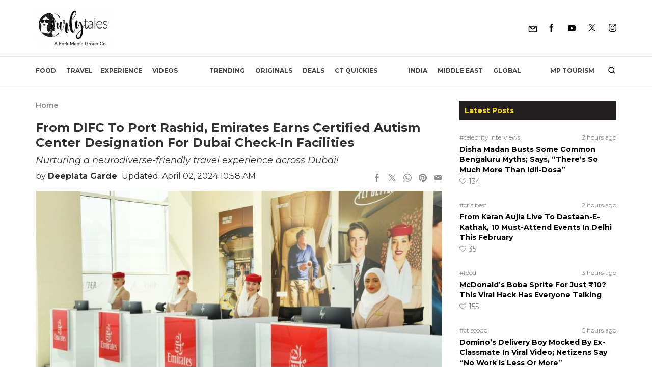

--- FILE ---
content_type: text/html; charset=UTF-8
request_url: https://curlytales.com/from-difc-to-port-rashid-emirates-earns-certified-autism-center-designation-for-dubai-check-in-facilities/
body_size: 59218
content:
<!doctype html>
<html lang="en-US">
<head><meta charset="UTF-8" /><script>if(navigator.userAgent.match(/MSIE|Internet Explorer/i)||navigator.userAgent.match(/Trident\/7\..*?rv:11/i)){var href=document.location.href;if(!href.match(/[?&]nowprocket/)){if(href.indexOf("?")==-1){if(href.indexOf("#")==-1){document.location.href=href+"?nowprocket=1"}else{document.location.href=href.replace("#","?nowprocket=1#")}}else{if(href.indexOf("#")==-1){document.location.href=href+"&nowprocket=1"}else{document.location.href=href.replace("#","&nowprocket=1#")}}}}</script><script>(()=>{class RocketLazyLoadScripts{constructor(){this.v="2.0.4",this.userEvents=["keydown","keyup","mousedown","mouseup","mousemove","mouseover","mouseout","touchmove","touchstart","touchend","touchcancel","wheel","click","dblclick","input"],this.attributeEvents=["onblur","onclick","oncontextmenu","ondblclick","onfocus","onmousedown","onmouseenter","onmouseleave","onmousemove","onmouseout","onmouseover","onmouseup","onmousewheel","onscroll","onsubmit"]}async t(){this.i(),this.o(),/iP(ad|hone)/.test(navigator.userAgent)&&this.h(),this.u(),this.l(this),this.m(),this.k(this),this.p(this),this._(),await Promise.all([this.R(),this.L()]),this.lastBreath=Date.now(),this.S(this),this.P(),this.D(),this.O(),this.M(),await this.C(this.delayedScripts.normal),await this.C(this.delayedScripts.defer),await this.C(this.delayedScripts.async),await this.T(),await this.F(),await this.j(),await this.A(),window.dispatchEvent(new Event("rocket-allScriptsLoaded")),this.everythingLoaded=!0,this.lastTouchEnd&&await new Promise(t=>setTimeout(t,500-Date.now()+this.lastTouchEnd)),this.I(),this.H(),this.U(),this.W()}i(){this.CSPIssue=sessionStorage.getItem("rocketCSPIssue"),document.addEventListener("securitypolicyviolation",t=>{this.CSPIssue||"script-src-elem"!==t.violatedDirective||"data"!==t.blockedURI||(this.CSPIssue=!0,sessionStorage.setItem("rocketCSPIssue",!0))},{isRocket:!0})}o(){window.addEventListener("pageshow",t=>{this.persisted=t.persisted,this.realWindowLoadedFired=!0},{isRocket:!0}),window.addEventListener("pagehide",()=>{this.onFirstUserAction=null},{isRocket:!0})}h(){let t;function e(e){t=e}window.addEventListener("touchstart",e,{isRocket:!0}),window.addEventListener("touchend",function i(o){o.changedTouches[0]&&t.changedTouches[0]&&Math.abs(o.changedTouches[0].pageX-t.changedTouches[0].pageX)<10&&Math.abs(o.changedTouches[0].pageY-t.changedTouches[0].pageY)<10&&o.timeStamp-t.timeStamp<200&&(window.removeEventListener("touchstart",e,{isRocket:!0}),window.removeEventListener("touchend",i,{isRocket:!0}),"INPUT"===o.target.tagName&&"text"===o.target.type||(o.target.dispatchEvent(new TouchEvent("touchend",{target:o.target,bubbles:!0})),o.target.dispatchEvent(new MouseEvent("mouseover",{target:o.target,bubbles:!0})),o.target.dispatchEvent(new PointerEvent("click",{target:o.target,bubbles:!0,cancelable:!0,detail:1,clientX:o.changedTouches[0].clientX,clientY:o.changedTouches[0].clientY})),event.preventDefault()))},{isRocket:!0})}q(t){this.userActionTriggered||("mousemove"!==t.type||this.firstMousemoveIgnored?"keyup"===t.type||"mouseover"===t.type||"mouseout"===t.type||(this.userActionTriggered=!0,this.onFirstUserAction&&this.onFirstUserAction()):this.firstMousemoveIgnored=!0),"click"===t.type&&t.preventDefault(),t.stopPropagation(),t.stopImmediatePropagation(),"touchstart"===this.lastEvent&&"touchend"===t.type&&(this.lastTouchEnd=Date.now()),"click"===t.type&&(this.lastTouchEnd=0),this.lastEvent=t.type,t.composedPath&&t.composedPath()[0].getRootNode()instanceof ShadowRoot&&(t.rocketTarget=t.composedPath()[0]),this.savedUserEvents.push(t)}u(){this.savedUserEvents=[],this.userEventHandler=this.q.bind(this),this.userEvents.forEach(t=>window.addEventListener(t,this.userEventHandler,{passive:!1,isRocket:!0})),document.addEventListener("visibilitychange",this.userEventHandler,{isRocket:!0})}U(){this.userEvents.forEach(t=>window.removeEventListener(t,this.userEventHandler,{passive:!1,isRocket:!0})),document.removeEventListener("visibilitychange",this.userEventHandler,{isRocket:!0}),this.savedUserEvents.forEach(t=>{(t.rocketTarget||t.target).dispatchEvent(new window[t.constructor.name](t.type,t))})}m(){const t="return false",e=Array.from(this.attributeEvents,t=>"data-rocket-"+t),i="["+this.attributeEvents.join("],[")+"]",o="[data-rocket-"+this.attributeEvents.join("],[data-rocket-")+"]",s=(e,i,o)=>{o&&o!==t&&(e.setAttribute("data-rocket-"+i,o),e["rocket"+i]=new Function("event",o),e.setAttribute(i,t))};new MutationObserver(t=>{for(const n of t)"attributes"===n.type&&(n.attributeName.startsWith("data-rocket-")||this.everythingLoaded?n.attributeName.startsWith("data-rocket-")&&this.everythingLoaded&&this.N(n.target,n.attributeName.substring(12)):s(n.target,n.attributeName,n.target.getAttribute(n.attributeName))),"childList"===n.type&&n.addedNodes.forEach(t=>{if(t.nodeType===Node.ELEMENT_NODE)if(this.everythingLoaded)for(const i of[t,...t.querySelectorAll(o)])for(const t of i.getAttributeNames())e.includes(t)&&this.N(i,t.substring(12));else for(const e of[t,...t.querySelectorAll(i)])for(const t of e.getAttributeNames())this.attributeEvents.includes(t)&&s(e,t,e.getAttribute(t))})}).observe(document,{subtree:!0,childList:!0,attributeFilter:[...this.attributeEvents,...e]})}I(){this.attributeEvents.forEach(t=>{document.querySelectorAll("[data-rocket-"+t+"]").forEach(e=>{this.N(e,t)})})}N(t,e){const i=t.getAttribute("data-rocket-"+e);i&&(t.setAttribute(e,i),t.removeAttribute("data-rocket-"+e))}k(t){Object.defineProperty(HTMLElement.prototype,"onclick",{get(){return this.rocketonclick||null},set(e){this.rocketonclick=e,this.setAttribute(t.everythingLoaded?"onclick":"data-rocket-onclick","this.rocketonclick(event)")}})}S(t){function e(e,i){let o=e[i];e[i]=null,Object.defineProperty(e,i,{get:()=>o,set(s){t.everythingLoaded?o=s:e["rocket"+i]=o=s}})}e(document,"onreadystatechange"),e(window,"onload"),e(window,"onpageshow");try{Object.defineProperty(document,"readyState",{get:()=>t.rocketReadyState,set(e){t.rocketReadyState=e},configurable:!0}),document.readyState="loading"}catch(t){console.log("WPRocket DJE readyState conflict, bypassing")}}l(t){this.originalAddEventListener=EventTarget.prototype.addEventListener,this.originalRemoveEventListener=EventTarget.prototype.removeEventListener,this.savedEventListeners=[],EventTarget.prototype.addEventListener=function(e,i,o){o&&o.isRocket||!t.B(e,this)&&!t.userEvents.includes(e)||t.B(e,this)&&!t.userActionTriggered||e.startsWith("rocket-")||t.everythingLoaded?t.originalAddEventListener.call(this,e,i,o):(t.savedEventListeners.push({target:this,remove:!1,type:e,func:i,options:o}),"mouseenter"!==e&&"mouseleave"!==e||t.originalAddEventListener.call(this,e,t.savedUserEvents.push,o))},EventTarget.prototype.removeEventListener=function(e,i,o){o&&o.isRocket||!t.B(e,this)&&!t.userEvents.includes(e)||t.B(e,this)&&!t.userActionTriggered||e.startsWith("rocket-")||t.everythingLoaded?t.originalRemoveEventListener.call(this,e,i,o):t.savedEventListeners.push({target:this,remove:!0,type:e,func:i,options:o})}}J(t,e){this.savedEventListeners=this.savedEventListeners.filter(i=>{let o=i.type,s=i.target||window;return e!==o||t!==s||(this.B(o,s)&&(i.type="rocket-"+o),this.$(i),!1)})}H(){EventTarget.prototype.addEventListener=this.originalAddEventListener,EventTarget.prototype.removeEventListener=this.originalRemoveEventListener,this.savedEventListeners.forEach(t=>this.$(t))}$(t){t.remove?this.originalRemoveEventListener.call(t.target,t.type,t.func,t.options):this.originalAddEventListener.call(t.target,t.type,t.func,t.options)}p(t){let e;function i(e){return t.everythingLoaded?e:e.split(" ").map(t=>"load"===t||t.startsWith("load.")?"rocket-jquery-load":t).join(" ")}function o(o){function s(e){const s=o.fn[e];o.fn[e]=o.fn.init.prototype[e]=function(){return this[0]===window&&t.userActionTriggered&&("string"==typeof arguments[0]||arguments[0]instanceof String?arguments[0]=i(arguments[0]):"object"==typeof arguments[0]&&Object.keys(arguments[0]).forEach(t=>{const e=arguments[0][t];delete arguments[0][t],arguments[0][i(t)]=e})),s.apply(this,arguments),this}}if(o&&o.fn&&!t.allJQueries.includes(o)){const e={DOMContentLoaded:[],"rocket-DOMContentLoaded":[]};for(const t in e)document.addEventListener(t,()=>{e[t].forEach(t=>t())},{isRocket:!0});o.fn.ready=o.fn.init.prototype.ready=function(i){function s(){parseInt(o.fn.jquery)>2?setTimeout(()=>i.bind(document)(o)):i.bind(document)(o)}return"function"==typeof i&&(t.realDomReadyFired?!t.userActionTriggered||t.fauxDomReadyFired?s():e["rocket-DOMContentLoaded"].push(s):e.DOMContentLoaded.push(s)),o([])},s("on"),s("one"),s("off"),t.allJQueries.push(o)}e=o}t.allJQueries=[],o(window.jQuery),Object.defineProperty(window,"jQuery",{get:()=>e,set(t){o(t)}})}P(){const t=new Map;document.write=document.writeln=function(e){const i=document.currentScript,o=document.createRange(),s=i.parentElement;let n=t.get(i);void 0===n&&(n=i.nextSibling,t.set(i,n));const c=document.createDocumentFragment();o.setStart(c,0),c.appendChild(o.createContextualFragment(e)),s.insertBefore(c,n)}}async R(){return new Promise(t=>{this.userActionTriggered?t():this.onFirstUserAction=t})}async L(){return new Promise(t=>{document.addEventListener("DOMContentLoaded",()=>{this.realDomReadyFired=!0,t()},{isRocket:!0})})}async j(){return this.realWindowLoadedFired?Promise.resolve():new Promise(t=>{window.addEventListener("load",t,{isRocket:!0})})}M(){this.pendingScripts=[];this.scriptsMutationObserver=new MutationObserver(t=>{for(const e of t)e.addedNodes.forEach(t=>{"SCRIPT"!==t.tagName||t.noModule||t.isWPRocket||this.pendingScripts.push({script:t,promise:new Promise(e=>{const i=()=>{const i=this.pendingScripts.findIndex(e=>e.script===t);i>=0&&this.pendingScripts.splice(i,1),e()};t.addEventListener("load",i,{isRocket:!0}),t.addEventListener("error",i,{isRocket:!0}),setTimeout(i,1e3)})})})}),this.scriptsMutationObserver.observe(document,{childList:!0,subtree:!0})}async F(){await this.X(),this.pendingScripts.length?(await this.pendingScripts[0].promise,await this.F()):this.scriptsMutationObserver.disconnect()}D(){this.delayedScripts={normal:[],async:[],defer:[]},document.querySelectorAll("script[type$=rocketlazyloadscript]").forEach(t=>{t.hasAttribute("data-rocket-src")?t.hasAttribute("async")&&!1!==t.async?this.delayedScripts.async.push(t):t.hasAttribute("defer")&&!1!==t.defer||"module"===t.getAttribute("data-rocket-type")?this.delayedScripts.defer.push(t):this.delayedScripts.normal.push(t):this.delayedScripts.normal.push(t)})}async _(){await this.L();let t=[];document.querySelectorAll("script[type$=rocketlazyloadscript][data-rocket-src]").forEach(e=>{let i=e.getAttribute("data-rocket-src");if(i&&!i.startsWith("data:")){i.startsWith("//")&&(i=location.protocol+i);try{const o=new URL(i).origin;o!==location.origin&&t.push({src:o,crossOrigin:e.crossOrigin||"module"===e.getAttribute("data-rocket-type")})}catch(t){}}}),t=[...new Map(t.map(t=>[JSON.stringify(t),t])).values()],this.Y(t,"preconnect")}async G(t){if(await this.K(),!0!==t.noModule||!("noModule"in HTMLScriptElement.prototype))return new Promise(e=>{let i;function o(){(i||t).setAttribute("data-rocket-status","executed"),e()}try{if(navigator.userAgent.includes("Firefox/")||""===navigator.vendor||this.CSPIssue)i=document.createElement("script"),[...t.attributes].forEach(t=>{let e=t.nodeName;"type"!==e&&("data-rocket-type"===e&&(e="type"),"data-rocket-src"===e&&(e="src"),i.setAttribute(e,t.nodeValue))}),t.text&&(i.text=t.text),t.nonce&&(i.nonce=t.nonce),i.hasAttribute("src")?(i.addEventListener("load",o,{isRocket:!0}),i.addEventListener("error",()=>{i.setAttribute("data-rocket-status","failed-network"),e()},{isRocket:!0}),setTimeout(()=>{i.isConnected||e()},1)):(i.text=t.text,o()),i.isWPRocket=!0,t.parentNode.replaceChild(i,t);else{const i=t.getAttribute("data-rocket-type"),s=t.getAttribute("data-rocket-src");i?(t.type=i,t.removeAttribute("data-rocket-type")):t.removeAttribute("type"),t.addEventListener("load",o,{isRocket:!0}),t.addEventListener("error",i=>{this.CSPIssue&&i.target.src.startsWith("data:")?(console.log("WPRocket: CSP fallback activated"),t.removeAttribute("src"),this.G(t).then(e)):(t.setAttribute("data-rocket-status","failed-network"),e())},{isRocket:!0}),s?(t.fetchPriority="high",t.removeAttribute("data-rocket-src"),t.src=s):t.src="data:text/javascript;base64,"+window.btoa(unescape(encodeURIComponent(t.text)))}}catch(i){t.setAttribute("data-rocket-status","failed-transform"),e()}});t.setAttribute("data-rocket-status","skipped")}async C(t){const e=t.shift();return e?(e.isConnected&&await this.G(e),this.C(t)):Promise.resolve()}O(){this.Y([...this.delayedScripts.normal,...this.delayedScripts.defer,...this.delayedScripts.async],"preload")}Y(t,e){this.trash=this.trash||[];let i=!0;var o=document.createDocumentFragment();t.forEach(t=>{const s=t.getAttribute&&t.getAttribute("data-rocket-src")||t.src;if(s&&!s.startsWith("data:")){const n=document.createElement("link");n.href=s,n.rel=e,"preconnect"!==e&&(n.as="script",n.fetchPriority=i?"high":"low"),t.getAttribute&&"module"===t.getAttribute("data-rocket-type")&&(n.crossOrigin=!0),t.crossOrigin&&(n.crossOrigin=t.crossOrigin),t.integrity&&(n.integrity=t.integrity),t.nonce&&(n.nonce=t.nonce),o.appendChild(n),this.trash.push(n),i=!1}}),document.head.appendChild(o)}W(){this.trash.forEach(t=>t.remove())}async T(){try{document.readyState="interactive"}catch(t){}this.fauxDomReadyFired=!0;try{await this.K(),this.J(document,"readystatechange"),document.dispatchEvent(new Event("rocket-readystatechange")),await this.K(),document.rocketonreadystatechange&&document.rocketonreadystatechange(),await this.K(),this.J(document,"DOMContentLoaded"),document.dispatchEvent(new Event("rocket-DOMContentLoaded")),await this.K(),this.J(window,"DOMContentLoaded"),window.dispatchEvent(new Event("rocket-DOMContentLoaded"))}catch(t){console.error(t)}}async A(){try{document.readyState="complete"}catch(t){}try{await this.K(),this.J(document,"readystatechange"),document.dispatchEvent(new Event("rocket-readystatechange")),await this.K(),document.rocketonreadystatechange&&document.rocketonreadystatechange(),await this.K(),this.J(window,"load"),window.dispatchEvent(new Event("rocket-load")),await this.K(),window.rocketonload&&window.rocketonload(),await this.K(),this.allJQueries.forEach(t=>t(window).trigger("rocket-jquery-load")),await this.K(),this.J(window,"pageshow");const t=new Event("rocket-pageshow");t.persisted=this.persisted,window.dispatchEvent(t),await this.K(),window.rocketonpageshow&&window.rocketonpageshow({persisted:this.persisted})}catch(t){console.error(t)}}async K(){Date.now()-this.lastBreath>45&&(await this.X(),this.lastBreath=Date.now())}async X(){return document.hidden?new Promise(t=>setTimeout(t)):new Promise(t=>requestAnimationFrame(t))}B(t,e){return e===document&&"readystatechange"===t||(e===document&&"DOMContentLoaded"===t||(e===window&&"DOMContentLoaded"===t||(e===window&&"load"===t||e===window&&"pageshow"===t)))}static run(){(new RocketLazyLoadScripts).t()}}RocketLazyLoadScripts.run()})();</script>
	
	<meta name="viewport" content="width=device-width, initial-scale=1" />
  <meta http-equiv="X-UA-Compatible" content="IE=edge">

  <link rel="alternate" type="application/rss+xml" title="Curly Tales RSS Feed"
          href="https://curlytales.com/feed/"/>
    <link rel="alternate" type="application/atom+xml" title="Curly Tales Atom Feed"
          href="https://curlytales.com/feed/atom/"/>
    <link rel="manifest" href="https://curlytales.com/manifest.json" />
                <!-- <link href="https://www.instagram.com/embed.js" rel="preload" as="script">
          <link href="https://platform.twitter.com/widgets.js" rel="preload" as="script"> -->
        
  <!-- OG image fix -->
	<meta property="og:image" content="https://curlytales.com/wp-content/uploads/2024/04/Emirates-Autism-Centre.jpg" /><meta name="twitter:image" content="https://curlytales.com/wp-content/uploads/2024/04/Emirates-Autism-Centre.jpg" /><meta property="og:image:width" content="1200" /><meta property="og:image:height" content="630" />
  <!-- <link rel="preload" href="https://securepubads.g.doubleclick.net/tag/js/gpt.js" as="script"> -->
  <script type="rocketlazyloadscript" async="async" data-rocket-src="https://securepubads.g.doubleclick.net/tag/js/gpt.js"></script>
  <!-- <script type="rocketlazyloadscript" async data-rocket-src="https://cdn.contextads.live/exchanges/prebid.js"></script> -->

  <!-- Global site tag (gtag.js) - Google Analytics -->
    <script type="rocketlazyloadscript" async defer data-rocket-src='https://www.googletagmanager.com/gtag/js?id=UA-53593477-6'></script>
    <script type="rocketlazyloadscript">
      window.dataLayer = window.dataLayer || [];
      function gtag(){dataLayer.push(arguments);}
      gtag('js', new Date());
      // console.log('Gtag Initialize');	
      gtag('config', 'UA-53593477-6');
    </script>



    <!-- Global site tag (gtag.js) -GA4 Analytics tag -->
  <script type="rocketlazyloadscript" async data-rocket-src='https://www.googletagmanager.com/gtag/js?id=G-GLH3FL3RXY'></script>
  <script type="rocketlazyloadscript">
      window.dataLayer = window.dataLayer || [];
      function gtag(){dataLayer.push(arguments);}
      gtag('js', new Date());
      gtag('config', 'G-GLH3FL3RXY');
  </script>
  <!-- Matomo -->
  <script type="rocketlazyloadscript">
    var _paq = window._paq = window._paq || [];
    /* tracker methods like "setCustomDimension" should be called before "trackPageView" */
    _paq.push(['trackPageView']);
    _paq.push(['enableLinkTracking']);
    (function() {
      var u="//matolytics.spid.io/";
      _paq.push(['setTrackerUrl', u+'matomo.php']);
      _paq.push(['setSiteId', '2']);
      var d=document, g=d.createElement('script'), s=d.getElementsByTagName('script')[0];
      g.async=true; g.src=u+'matomo.js'; s.parentNode.insertBefore(g,s);
    })();
  </script>
  <!-- End Matomo Code -->

  <!-- Clarity tracking code for https://curlytales.com/ -->
  <script type="rocketlazyloadscript">    
    (function(c,l,a,r,i,t,y){        
      c[a]=c[a]||function(){(c[a].q=c[a].q||[]).push(arguments)};        
      t=l.createElement(r);t.async=1;t.src="https://www.clarity.ms/tag/"+i+"?ref=bwt";        
      y=l.getElementsByTagName(r)[0];y.parentNode.insertBefore(t,y);    
      })
    (window, document, "clarity", "script", "niwe3obfuh");
  </script>

	<meta name='robots' content='index, follow, max-snippet:-1, max-image-preview:large, max-video-preview:-1' />
	<style>img:is([sizes="auto" i], [sizes^="auto," i]) { contain-intrinsic-size: 3000px 1500px }</style>
	<link rel="canonical" href="https://curlytales.com/from-difc-to-port-rashid-emirates-earns-certified-autism-center-designation-for-dubai-check-in-facilities/" class="yoast-seo-meta-tag" />

	<!-- This site is optimized with the Yoast SEO Premium plugin v23.6 (Yoast SEO v26.4) - https://yoast.com/wordpress/plugins/seo/ -->
	<title>From DIFC To Port Rashid, Emirates Earns Certified Autism Center Designation For Dubai Check-In Facilities</title>
	<meta name="description" content="Emirates celebrates achieving the Certified Autism Center Designation for all its Dubai Check-In facilities, just in time for World Autism Awareness Day on April 2." />
	<meta property="og:locale" content="en_US" />
	<meta property="og:type" content="article" />
	<meta property="og:title" content="From DIFC To Port Rashid, Emirates Earns Certified Autism Center Designation For Dubai Check-In Facilities" />
	<meta property="og:description" content="Emirates celebrates achieving the Certified Autism Center Designation for all its Dubai Check-In facilities, just in time for World Autism Awareness Day on April 2." />
	<meta property="og:url" content="https://curlytales.com/from-difc-to-port-rashid-emirates-earns-certified-autism-center-designation-for-dubai-check-in-facilities/" />
	<meta property="og:site_name" content="Curly Tales" />
	<meta property="article:publisher" content="https://www.facebook.com/curlytales/" />
	<meta property="og:image" content="https://curlytales.com/wp-content/uploads/2024/04/Emirates-Autism-Centre.jpg" />
	<meta property="og:image:width" content="1200" />
	<meta property="og:image:height" content="675" />
	<meta property="og:image:type" content="image/jpeg" />
	<meta name="author" content="Deeplata Garde" />
	<meta name="twitter:card" content="summary_large_image" />
	<meta name="twitter:creator" content="@CurlyTalesIndia" />
	<meta name="twitter:site" content="@CurlyTalesIndia" />
	<meta name="twitter:label1" content="Written by" />
	<meta name="twitter:data1" content="Deeplata Garde" />
	<meta name="twitter:label2" content="Est. reading time" />
	<meta name="twitter:data2" content="3 minutes" />
	<!-- / Yoast SEO Premium plugin. -->


<meta property="article:published_time" content="2024-04-02T10:58:56+05:30" class="yoast-seo-meta-tag" />
<meta property="article:modified_time" content="2024-04-02T10:58:56+05:30" class="yoast-seo-meta-tag" />
<link rel="amphtml" href="https://curlytales.com/from-difc-to-port-rashid-emirates-earns-certified-autism-center-designation-for-dubai-check-in-facilities/amp/" /><meta name="generator" content="AMP for WP 1.1.9"/>
<link rel="alternate" type="application/rss+xml" title="Curly Tales &raquo; Feed" href="https://curlytales.com/feed/" />
<link rel="alternate" type="application/rss+xml" title="Curly Tales &raquo; Comments Feed" href="https://curlytales.com/comments/feed/" />
<link rel="alternate" type="application/rss+xml" title="Curly Tales &raquo; Stories Feed" href="https://curlytales.com/web-stories/feed/"><link rel='stylesheet' id='gn-frontend-gnfollow-style-css' href='https://curlytales.com/wp-content/plugins/gn-publisher/assets/css/gn-frontend-gnfollow.min.css?ver=1.5.24' media='all' />
<link data-minify="1" rel='stylesheet' id='brands-styles-css' href='https://curlytales.com/wp-content/cache/min/1/wp-content/plugins/woocommerce/assets/css/brands.css?ver=1766732620' media='all' />
<script src="https://curlytales.com/wp-includes/js/jquery/jquery.min.js?ver=3.7.1" id="jquery-core-js"></script>
<script src="https://curlytales.com/wp-includes/js/jquery/jquery-migrate.min.js?ver=3.4.1" id="jquery-migrate-js"></script>

<link rel="alternate" type="application/rss+xml" title="Podcast RSS feed" href="https://curlytales.com/feed/podcast" />

<!-- Google site verification - Google for WooCommerce -->
<meta name="google-site-verification" content="cx-AwbCfRzorWw55nXeeCNx40N21O2L35UmOysfSSKo" />
<style type="text/css">.container,.container-fluid,.container-sm,.container-md,.container-lg,.container-xl{width:100%;margin-right:auto;margin-left:auto;}a{cursor:pointer;}@media (min-width:570px){.container,.container-sm,.container-md{max-width:540px;}}@media (min-width:768px){.container,.container-sm,.container-md{max-width:720px;}}@media (min-width:992px){.container,.container-sm,.container-md,.container-lg{max-width:960px;}}@media (min-width:1200px){.container,.container-sm,.container-md,.container-lg,.container-xl{max-width:1140px;}}/* cyrillic-ext */@font-face{font-family:'Montserrat';font-style:italic;font-weight:300;font-display:swap;src:url(https://fonts.gstatic.com/s/montserrat/v25/JTUQjIg1_i6t8kCHKm459WxRxC7m0dR9pBOi.woff2) format('woff2');unicode-range:U+0460-052F,U+1C80-1C88,U+20B4,U+2DE0-2DFF,U+A640-A69F,U+FE2E-FE2F;}/* cyrillic */@font-face{font-family:'Montserrat';font-style:italic;font-weight:300;font-display:swap;src:url(https://fonts.gstatic.com/s/montserrat/v25/JTUQjIg1_i6t8kCHKm459WxRzS7m0dR9pBOi.woff2) format('woff2');unicode-range:U+0301,U+0400-045F,U+0490-0491,U+04B0-04B1,U+2116;}/* vietnamese */@font-face{font-family:'Montserrat';font-style:italic;font-weight:300;font-display:swap;src:url(https://fonts.gstatic.com/s/montserrat/v25/JTUQjIg1_i6t8kCHKm459WxRxi7m0dR9pBOi.woff2) format('woff2');unicode-range:U+0102-0103,U+0110-0111,U+0128-0129,U+0168-0169,U+01A0-01A1,U+01AF-01B0,U+0300-0301,U+0303-0304,U+0308-0309,U+0323,U+0329,U+1EA0-1EF9,U+20AB;}/* latin-ext */@font-face{font-family:'Montserrat';font-style:italic;font-weight:300;font-display:swap;src:url(https://fonts.gstatic.com/s/montserrat/v25/JTUQjIg1_i6t8kCHKm459WxRxy7m0dR9pBOi.woff2) format('woff2');unicode-range:U+0100-02AF,U+0304,U+0308,U+0329,U+1E00-1E9F,U+1EF2-1EFF,U+2020,U+20A0-20AB,U+20AD-20CF,U+2113,U+2C60-2C7F,U+A720-A7FF;}/* latin */@font-face{font-family:'Montserrat';font-style:italic;font-weight:300;font-display:swap;src:url(https://fonts.gstatic.com/s/montserrat/v25/JTUQjIg1_i6t8kCHKm459WxRyS7m0dR9pA.woff2) format('woff2');unicode-range:U+0000-00FF,U+0131,U+0152-0153,U+02BB-02BC,U+02C6,U+02DA,U+02DC,U+0304,U+0308,U+0329,U+2000-206F,U+2074,U+20AC,U+2122,U+2191,U+2193,U+2212,U+2215,U+FEFF,U+FFFD;}/* cyrillic-ext */@font-face{font-family:'Montserrat';font-style:italic;font-weight:400;font-display:swap;src:url(https://fonts.gstatic.com/s/montserrat/v25/JTUQjIg1_i6t8kCHKm459WxRxC7m0dR9pBOi.woff2) format('woff2');unicode-range:U+0460-052F,U+1C80-1C88,U+20B4,U+2DE0-2DFF,U+A640-A69F,U+FE2E-FE2F;}/* cyrillic */@font-face{font-family:'Montserrat';font-style:italic;font-weight:400;font-display:swap;src:url(https://fonts.gstatic.com/s/montserrat/v25/JTUQjIg1_i6t8kCHKm459WxRzS7m0dR9pBOi.woff2) format('woff2');unicode-range:U+0301,U+0400-045F,U+0490-0491,U+04B0-04B1,U+2116;}/* vietnamese */@font-face{font-family:'Montserrat';font-style:italic;font-weight:400;font-display:swap;src:url(https://fonts.gstatic.com/s/montserrat/v25/JTUQjIg1_i6t8kCHKm459WxRxi7m0dR9pBOi.woff2) format('woff2');unicode-range:U+0102-0103,U+0110-0111,U+0128-0129,U+0168-0169,U+01A0-01A1,U+01AF-01B0,U+0300-0301,U+0303-0304,U+0308-0309,U+0323,U+0329,U+1EA0-1EF9,U+20AB;}/* latin-ext */@font-face{font-family:'Montserrat';font-style:italic;font-weight:400;font-display:swap;src:url(https://fonts.gstatic.com/s/montserrat/v25/JTUQjIg1_i6t8kCHKm459WxRxy7m0dR9pBOi.woff2) format('woff2');unicode-range:U+0100-02AF,U+0304,U+0308,U+0329,U+1E00-1E9F,U+1EF2-1EFF,U+2020,U+20A0-20AB,U+20AD-20CF,U+2113,U+2C60-2C7F,U+A720-A7FF;}/* latin */@font-face{font-family:'Montserrat';font-style:italic;font-weight:400;font-display:swap;src:url(https://fonts.gstatic.com/s/montserrat/v25/JTUQjIg1_i6t8kCHKm459WxRyS7m0dR9pA.woff2) format('woff2');unicode-range:U+0000-00FF,U+0131,U+0152-0153,U+02BB-02BC,U+02C6,U+02DA,U+02DC,U+0304,U+0308,U+0329,U+2000-206F,U+2074,U+20AC,U+2122,U+2191,U+2193,U+2212,U+2215,U+FEFF,U+FFFD;}/* cyrillic-ext */@font-face{font-family:'Montserrat';font-style:italic;font-weight:500;font-display:swap;src:url(https://fonts.gstatic.com/s/montserrat/v25/JTUQjIg1_i6t8kCHKm459WxRxC7m0dR9pBOi.woff2) format('woff2');unicode-range:U+0460-052F,U+1C80-1C88,U+20B4,U+2DE0-2DFF,U+A640-A69F,U+FE2E-FE2F;}/* cyrillic */@font-face{font-family:'Montserrat';font-style:italic;font-weight:500;font-display:swap;src:url(https://fonts.gstatic.com/s/montserrat/v25/JTUQjIg1_i6t8kCHKm459WxRzS7m0dR9pBOi.woff2) format('woff2');unicode-range:U+0301,U+0400-045F,U+0490-0491,U+04B0-04B1,U+2116;}/* vietnamese */@font-face{font-family:'Montserrat';font-style:italic;font-weight:500;font-display:swap;src:url(https://fonts.gstatic.com/s/montserrat/v25/JTUQjIg1_i6t8kCHKm459WxRxi7m0dR9pBOi.woff2) format('woff2');unicode-range:U+0102-0103,U+0110-0111,U+0128-0129,U+0168-0169,U+01A0-01A1,U+01AF-01B0,U+0300-0301,U+0303-0304,U+0308-0309,U+0323,U+0329,U+1EA0-1EF9,U+20AB;}/* latin-ext */@font-face{font-family:'Montserrat';font-style:italic;font-weight:500;font-display:swap;src:url(https://fonts.gstatic.com/s/montserrat/v25/JTUQjIg1_i6t8kCHKm459WxRxy7m0dR9pBOi.woff2) format('woff2');unicode-range:U+0100-02AF,U+0304,U+0308,U+0329,U+1E00-1E9F,U+1EF2-1EFF,U+2020,U+20A0-20AB,U+20AD-20CF,U+2113,U+2C60-2C7F,U+A720-A7FF;}/* latin */@font-face{font-family:'Montserrat';font-style:italic;font-weight:500;font-display:swap;src:url(https://fonts.gstatic.com/s/montserrat/v25/JTUQjIg1_i6t8kCHKm459WxRyS7m0dR9pA.woff2) format('woff2');unicode-range:U+0000-00FF,U+0131,U+0152-0153,U+02BB-02BC,U+02C6,U+02DA,U+02DC,U+0304,U+0308,U+0329,U+2000-206F,U+2074,U+20AC,U+2122,U+2191,U+2193,U+2212,U+2215,U+FEFF,U+FFFD;}/* cyrillic-ext */@font-face{font-family:'Montserrat';font-style:italic;font-weight:600;font-display:swap;src:url(https://fonts.gstatic.com/s/montserrat/v25/JTUQjIg1_i6t8kCHKm459WxRxC7m0dR9pBOi.woff2) format('woff2');unicode-range:U+0460-052F,U+1C80-1C88,U+20B4,U+2DE0-2DFF,U+A640-A69F,U+FE2E-FE2F;}/* cyrillic */@font-face{font-family:'Montserrat';font-style:italic;font-weight:600;font-display:swap;src:url(https://fonts.gstatic.com/s/montserrat/v25/JTUQjIg1_i6t8kCHKm459WxRzS7m0dR9pBOi.woff2) format('woff2');unicode-range:U+0301,U+0400-045F,U+0490-0491,U+04B0-04B1,U+2116;}/* vietnamese */@font-face{font-family:'Montserrat';font-style:italic;font-weight:600;font-display:swap;src:url(https://fonts.gstatic.com/s/montserrat/v25/JTUQjIg1_i6t8kCHKm459WxRxi7m0dR9pBOi.woff2) format('woff2');unicode-range:U+0102-0103,U+0110-0111,U+0128-0129,U+0168-0169,U+01A0-01A1,U+01AF-01B0,U+0300-0301,U+0303-0304,U+0308-0309,U+0323,U+0329,U+1EA0-1EF9,U+20AB;}/* latin-ext */@font-face{font-family:'Montserrat';font-style:italic;font-weight:600;font-display:swap;src:url(https://fonts.gstatic.com/s/montserrat/v25/JTUQjIg1_i6t8kCHKm459WxRxy7m0dR9pBOi.woff2) format('woff2');unicode-range:U+0100-02AF,U+0304,U+0308,U+0329,U+1E00-1E9F,U+1EF2-1EFF,U+2020,U+20A0-20AB,U+20AD-20CF,U+2113,U+2C60-2C7F,U+A720-A7FF;}/* latin */@font-face{font-family:'Montserrat';font-style:italic;font-weight:600;font-display:swap;src:url(https://fonts.gstatic.com/s/montserrat/v25/JTUQjIg1_i6t8kCHKm459WxRyS7m0dR9pA.woff2) format('woff2');unicode-range:U+0000-00FF,U+0131,U+0152-0153,U+02BB-02BC,U+02C6,U+02DA,U+02DC,U+0304,U+0308,U+0329,U+2000-206F,U+2074,U+20AC,U+2122,U+2191,U+2193,U+2212,U+2215,U+FEFF,U+FFFD;}/* cyrillic-ext */@font-face{font-family:'Montserrat';font-style:italic;font-weight:700;font-display:swap;src:url(https://fonts.gstatic.com/s/montserrat/v25/JTUQjIg1_i6t8kCHKm459WxRxC7m0dR9pBOi.woff2) format('woff2');unicode-range:U+0460-052F,U+1C80-1C88,U+20B4,U+2DE0-2DFF,U+A640-A69F,U+FE2E-FE2F;}/* cyrillic */@font-face{font-family:'Montserrat';font-style:italic;font-weight:700;font-display:swap;src:url(https://fonts.gstatic.com/s/montserrat/v25/JTUQjIg1_i6t8kCHKm459WxRzS7m0dR9pBOi.woff2) format('woff2');unicode-range:U+0301,U+0400-045F,U+0490-0491,U+04B0-04B1,U+2116;}/* vietnamese */@font-face{font-family:'Montserrat';font-style:italic;font-weight:700;font-display:swap;src:url(https://fonts.gstatic.com/s/montserrat/v25/JTUQjIg1_i6t8kCHKm459WxRxi7m0dR9pBOi.woff2) format('woff2');unicode-range:U+0102-0103,U+0110-0111,U+0128-0129,U+0168-0169,U+01A0-01A1,U+01AF-01B0,U+0300-0301,U+0303-0304,U+0308-0309,U+0323,U+0329,U+1EA0-1EF9,U+20AB;}/* latin-ext */@font-face{font-family:'Montserrat';font-style:italic;font-weight:700;font-display:swap;src:url(https://fonts.gstatic.com/s/montserrat/v25/JTUQjIg1_i6t8kCHKm459WxRxy7m0dR9pBOi.woff2) format('woff2');unicode-range:U+0100-02AF,U+0304,U+0308,U+0329,U+1E00-1E9F,U+1EF2-1EFF,U+2020,U+20A0-20AB,U+20AD-20CF,U+2113,U+2C60-2C7F,U+A720-A7FF;}/* latin */@font-face{font-family:'Montserrat';font-style:italic;font-weight:700;font-display:swap;src:url(https://fonts.gstatic.com/s/montserrat/v25/JTUQjIg1_i6t8kCHKm459WxRyS7m0dR9pA.woff2) format('woff2');unicode-range:U+0000-00FF,U+0131,U+0152-0153,U+02BB-02BC,U+02C6,U+02DA,U+02DC,U+0304,U+0308,U+0329,U+2000-206F,U+2074,U+20AC,U+2122,U+2191,U+2193,U+2212,U+2215,U+FEFF,U+FFFD;}/* cyrillic-ext */@font-face{font-family:'Montserrat';font-style:italic;font-weight:800;font-display:swap;src:url(https://fonts.gstatic.com/s/montserrat/v25/JTUQjIg1_i6t8kCHKm459WxRxC7m0dR9pBOi.woff2) format('woff2');unicode-range:U+0460-052F,U+1C80-1C88,U+20B4,U+2DE0-2DFF,U+A640-A69F,U+FE2E-FE2F;}/* cyrillic */@font-face{font-family:'Montserrat';font-style:italic;font-weight:800;font-display:swap;src:url(https://fonts.gstatic.com/s/montserrat/v25/JTUQjIg1_i6t8kCHKm459WxRzS7m0dR9pBOi.woff2) format('woff2');unicode-range:U+0301,U+0400-045F,U+0490-0491,U+04B0-04B1,U+2116;}/* vietnamese */@font-face{font-family:'Montserrat';font-style:italic;font-weight:800;font-display:swap;src:url(https://fonts.gstatic.com/s/montserrat/v25/JTUQjIg1_i6t8kCHKm459WxRxi7m0dR9pBOi.woff2) format('woff2');unicode-range:U+0102-0103,U+0110-0111,U+0128-0129,U+0168-0169,U+01A0-01A1,U+01AF-01B0,U+0300-0301,U+0303-0304,U+0308-0309,U+0323,U+0329,U+1EA0-1EF9,U+20AB;}/* latin-ext */@font-face{font-family:'Montserrat';font-style:italic;font-weight:800;font-display:swap;src:url(https://fonts.gstatic.com/s/montserrat/v25/JTUQjIg1_i6t8kCHKm459WxRxy7m0dR9pBOi.woff2) format('woff2');unicode-range:U+0100-02AF,U+0304,U+0308,U+0329,U+1E00-1E9F,U+1EF2-1EFF,U+2020,U+20A0-20AB,U+20AD-20CF,U+2113,U+2C60-2C7F,U+A720-A7FF;}/* latin */@font-face{font-family:'Montserrat';font-style:italic;font-weight:800;font-display:swap;src:url(https://fonts.gstatic.com/s/montserrat/v25/JTUQjIg1_i6t8kCHKm459WxRyS7m0dR9pA.woff2) format('woff2');unicode-range:U+0000-00FF,U+0131,U+0152-0153,U+02BB-02BC,U+02C6,U+02DA,U+02DC,U+0304,U+0308,U+0329,U+2000-206F,U+2074,U+20AC,U+2122,U+2191,U+2193,U+2212,U+2215,U+FEFF,U+FFFD;}/* cyrillic-ext */@font-face{font-family:'Montserrat';font-style:normal;font-weight:300;font-display:swap;src:url(https://fonts.gstatic.com/s/montserrat/v25/JTUSjIg1_i6t8kCHKm459WRhyyTh89ZNpQ.woff2) format('woff2');unicode-range:U+0460-052F,U+1C80-1C88,U+20B4,U+2DE0-2DFF,U+A640-A69F,U+FE2E-FE2F;}/* cyrillic */@font-face{font-family:'Montserrat';font-style:normal;font-weight:300;font-display:swap;src:url(https://fonts.gstatic.com/s/montserrat/v25/JTUSjIg1_i6t8kCHKm459W1hyyTh89ZNpQ.woff2) format('woff2');unicode-range:U+0301,U+0400-045F,U+0490-0491,U+04B0-04B1,U+2116;}/* vietnamese */@font-face{font-family:'Montserrat';font-style:normal;font-weight:300;font-display:swap;src:url(https://fonts.gstatic.com/s/montserrat/v25/JTUSjIg1_i6t8kCHKm459WZhyyTh89ZNpQ.woff2) format('woff2');unicode-range:U+0102-0103,U+0110-0111,U+0128-0129,U+0168-0169,U+01A0-01A1,U+01AF-01B0,U+0300-0301,U+0303-0304,U+0308-0309,U+0323,U+0329,U+1EA0-1EF9,U+20AB;}/* latin-ext */@font-face{font-family:'Montserrat';font-style:normal;font-weight:300;font-display:swap;src:url(https://fonts.gstatic.com/s/montserrat/v25/JTUSjIg1_i6t8kCHKm459WdhyyTh89ZNpQ.woff2) format('woff2');unicode-range:U+0100-02AF,U+0304,U+0308,U+0329,U+1E00-1E9F,U+1EF2-1EFF,U+2020,U+20A0-20AB,U+20AD-20CF,U+2113,U+2C60-2C7F,U+A720-A7FF;}/* latin */@font-face{font-family:'Montserrat';font-style:normal;font-weight:300;font-display:swap;src:url(https://fonts.gstatic.com/s/montserrat/v25/JTUSjIg1_i6t8kCHKm459WlhyyTh89Y.woff2) format('woff2');unicode-range:U+0000-00FF,U+0131,U+0152-0153,U+02BB-02BC,U+02C6,U+02DA,U+02DC,U+0304,U+0308,U+0329,U+2000-206F,U+2074,U+20AC,U+2122,U+2191,U+2193,U+2212,U+2215,U+FEFF,U+FFFD;}/* cyrillic-ext */@font-face{font-family:'Montserrat';font-style:normal;font-weight:400;font-display:swap;src:url(https://fonts.gstatic.com/s/montserrat/v25/JTUSjIg1_i6t8kCHKm459WRhyyTh89ZNpQ.woff2) format('woff2');unicode-range:U+0460-052F,U+1C80-1C88,U+20B4,U+2DE0-2DFF,U+A640-A69F,U+FE2E-FE2F;}/* cyrillic */@font-face{font-family:'Montserrat';font-style:normal;font-weight:400;font-display:swap;src:url(https://fonts.gstatic.com/s/montserrat/v25/JTUSjIg1_i6t8kCHKm459W1hyyTh89ZNpQ.woff2) format('woff2');unicode-range:U+0301,U+0400-045F,U+0490-0491,U+04B0-04B1,U+2116;}/* vietnamese */@font-face{font-family:'Montserrat';font-style:normal;font-weight:400;font-display:swap;src:url(https://fonts.gstatic.com/s/montserrat/v25/JTUSjIg1_i6t8kCHKm459WZhyyTh89ZNpQ.woff2) format('woff2');unicode-range:U+0102-0103,U+0110-0111,U+0128-0129,U+0168-0169,U+01A0-01A1,U+01AF-01B0,U+0300-0301,U+0303-0304,U+0308-0309,U+0323,U+0329,U+1EA0-1EF9,U+20AB;}/* latin-ext */@font-face{font-family:'Montserrat';font-style:normal;font-weight:400;font-display:swap;src:url(https://fonts.gstatic.com/s/montserrat/v25/JTUSjIg1_i6t8kCHKm459WdhyyTh89ZNpQ.woff2) format('woff2');unicode-range:U+0100-02AF,U+0304,U+0308,U+0329,U+1E00-1E9F,U+1EF2-1EFF,U+2020,U+20A0-20AB,U+20AD-20CF,U+2113,U+2C60-2C7F,U+A720-A7FF;}/* latin */@font-face{font-family:'Montserrat';font-style:normal;font-weight:400;font-display:swap;src:url(https://fonts.gstatic.com/s/montserrat/v25/JTUSjIg1_i6t8kCHKm459WlhyyTh89Y.woff2) format('woff2');unicode-range:U+0000-00FF,U+0131,U+0152-0153,U+02BB-02BC,U+02C6,U+02DA,U+02DC,U+0304,U+0308,U+0329,U+2000-206F,U+2074,U+20AC,U+2122,U+2191,U+2193,U+2212,U+2215,U+FEFF,U+FFFD;}/* cyrillic-ext */@font-face{font-family:'Montserrat';font-style:normal;font-weight:500;font-display:swap;src:url(https://fonts.gstatic.com/s/montserrat/v25/JTUSjIg1_i6t8kCHKm459WRhyyTh89ZNpQ.woff2) format('woff2');unicode-range:U+0460-052F,U+1C80-1C88,U+20B4,U+2DE0-2DFF,U+A640-A69F,U+FE2E-FE2F;}/* cyrillic */@font-face{font-family:'Montserrat';font-style:normal;font-weight:500;font-display:swap;src:url(https://fonts.gstatic.com/s/montserrat/v25/JTUSjIg1_i6t8kCHKm459W1hyyTh89ZNpQ.woff2) format('woff2');unicode-range:U+0301,U+0400-045F,U+0490-0491,U+04B0-04B1,U+2116;}/* vietnamese */@font-face{font-family:'Montserrat';font-style:normal;font-weight:500;font-display:swap;src:url(https://fonts.gstatic.com/s/montserrat/v25/JTUSjIg1_i6t8kCHKm459WZhyyTh89ZNpQ.woff2) format('woff2');unicode-range:U+0102-0103,U+0110-0111,U+0128-0129,U+0168-0169,U+01A0-01A1,U+01AF-01B0,U+0300-0301,U+0303-0304,U+0308-0309,U+0323,U+0329,U+1EA0-1EF9,U+20AB;}/* latin-ext */@font-face{font-family:'Montserrat';font-style:normal;font-weight:500;font-display:swap;src:url(https://fonts.gstatic.com/s/montserrat/v25/JTUSjIg1_i6t8kCHKm459WdhyyTh89ZNpQ.woff2) format('woff2');unicode-range:U+0100-02AF,U+0304,U+0308,U+0329,U+1E00-1E9F,U+1EF2-1EFF,U+2020,U+20A0-20AB,U+20AD-20CF,U+2113,U+2C60-2C7F,U+A720-A7FF;}/* latin */@font-face{font-family:'Montserrat';font-style:normal;font-weight:500;font-display:swap;src:url(https://fonts.gstatic.com/s/montserrat/v25/JTUSjIg1_i6t8kCHKm459WlhyyTh89Y.woff2) format('woff2');unicode-range:U+0000-00FF,U+0131,U+0152-0153,U+02BB-02BC,U+02C6,U+02DA,U+02DC,U+0304,U+0308,U+0329,U+2000-206F,U+2074,U+20AC,U+2122,U+2191,U+2193,U+2212,U+2215,U+FEFF,U+FFFD;}/* cyrillic-ext */@font-face{font-family:'Montserrat';font-style:normal;font-weight:600;font-display:swap;src:url(https://fonts.gstatic.com/s/montserrat/v25/JTUSjIg1_i6t8kCHKm459WRhyyTh89ZNpQ.woff2) format('woff2');unicode-range:U+0460-052F,U+1C80-1C88,U+20B4,U+2DE0-2DFF,U+A640-A69F,U+FE2E-FE2F;}/* cyrillic */@font-face{font-family:'Montserrat';font-style:normal;font-weight:600;font-display:swap;src:url(https://fonts.gstatic.com/s/montserrat/v25/JTUSjIg1_i6t8kCHKm459W1hyyTh89ZNpQ.woff2) format('woff2');unicode-range:U+0301,U+0400-045F,U+0490-0491,U+04B0-04B1,U+2116;}/* vietnamese */@font-face{font-family:'Montserrat';font-style:normal;font-weight:600;font-display:swap;src:url(https://fonts.gstatic.com/s/montserrat/v25/JTUSjIg1_i6t8kCHKm459WZhyyTh89ZNpQ.woff2) format('woff2');unicode-range:U+0102-0103,U+0110-0111,U+0128-0129,U+0168-0169,U+01A0-01A1,U+01AF-01B0,U+0300-0301,U+0303-0304,U+0308-0309,U+0323,U+0329,U+1EA0-1EF9,U+20AB;}/* latin-ext */@font-face{font-family:'Montserrat';font-style:normal;font-weight:600;font-display:swap;src:url(https://fonts.gstatic.com/s/montserrat/v25/JTUSjIg1_i6t8kCHKm459WdhyyTh89ZNpQ.woff2) format('woff2');unicode-range:U+0100-02AF,U+0304,U+0308,U+0329,U+1E00-1E9F,U+1EF2-1EFF,U+2020,U+20A0-20AB,U+20AD-20CF,U+2113,U+2C60-2C7F,U+A720-A7FF;}/* latin */@font-face{font-family:'Montserrat';font-style:normal;font-weight:600;font-display:swap;src:url(https://fonts.gstatic.com/s/montserrat/v25/JTUSjIg1_i6t8kCHKm459WlhyyTh89Y.woff2) format('woff2');unicode-range:U+0000-00FF,U+0131,U+0152-0153,U+02BB-02BC,U+02C6,U+02DA,U+02DC,U+0304,U+0308,U+0329,U+2000-206F,U+2074,U+20AC,U+2122,U+2191,U+2193,U+2212,U+2215,U+FEFF,U+FFFD;}/* cyrillic-ext */@font-face{font-family:'Montserrat';font-style:normal;font-weight:700;font-display:swap;src:url(https://fonts.gstatic.com/s/montserrat/v25/JTUSjIg1_i6t8kCHKm459WRhyyTh89ZNpQ.woff2) format('woff2');unicode-range:U+0460-052F,U+1C80-1C88,U+20B4,U+2DE0-2DFF,U+A640-A69F,U+FE2E-FE2F;}/* cyrillic */@font-face{font-family:'Montserrat';font-style:normal;font-weight:700;font-display:swap;src:url(https://fonts.gstatic.com/s/montserrat/v25/JTUSjIg1_i6t8kCHKm459W1hyyTh89ZNpQ.woff2) format('woff2');unicode-range:U+0301,U+0400-045F,U+0490-0491,U+04B0-04B1,U+2116;}/* vietnamese */@font-face{font-family:'Montserrat';font-style:normal;font-weight:700;font-display:swap;src:url(https://fonts.gstatic.com/s/montserrat/v25/JTUSjIg1_i6t8kCHKm459WZhyyTh89ZNpQ.woff2) format('woff2');unicode-range:U+0102-0103,U+0110-0111,U+0128-0129,U+0168-0169,U+01A0-01A1,U+01AF-01B0,U+0300-0301,U+0303-0304,U+0308-0309,U+0323,U+0329,U+1EA0-1EF9,U+20AB;}/* latin-ext */@font-face{font-family:'Montserrat';font-style:normal;font-weight:700;font-display:swap;src:url(https://fonts.gstatic.com/s/montserrat/v25/JTUSjIg1_i6t8kCHKm459WdhyyTh89ZNpQ.woff2) format('woff2');unicode-range:U+0100-02AF,U+0304,U+0308,U+0329,U+1E00-1E9F,U+1EF2-1EFF,U+2020,U+20A0-20AB,U+20AD-20CF,U+2113,U+2C60-2C7F,U+A720-A7FF;}/* latin */@font-face{font-family:'Montserrat';font-style:normal;font-weight:700;font-display:swap;src:url(https://fonts.gstatic.com/s/montserrat/v25/JTUSjIg1_i6t8kCHKm459WlhyyTh89Y.woff2) format('woff2');unicode-range:U+0000-00FF,U+0131,U+0152-0153,U+02BB-02BC,U+02C6,U+02DA,U+02DC,U+0304,U+0308,U+0329,U+2000-206F,U+2074,U+20AC,U+2122,U+2191,U+2193,U+2212,U+2215,U+FEFF,U+FFFD;}/* cyrillic-ext */@font-face{font-family:'Montserrat';font-style:normal;font-weight:800;font-display:swap;src:url(https://fonts.gstatic.com/s/montserrat/v25/JTUSjIg1_i6t8kCHKm459WRhyyTh89ZNpQ.woff2) format('woff2');unicode-range:U+0460-052F,U+1C80-1C88,U+20B4,U+2DE0-2DFF,U+A640-A69F,U+FE2E-FE2F;}/* cyrillic */@font-face{font-family:'Montserrat';font-style:normal;font-weight:800;font-display:swap;src:url(https://fonts.gstatic.com/s/montserrat/v25/JTUSjIg1_i6t8kCHKm459W1hyyTh89ZNpQ.woff2) format('woff2');unicode-range:U+0301,U+0400-045F,U+0490-0491,U+04B0-04B1,U+2116;}/* vietnamese */@font-face{font-family:'Montserrat';font-style:normal;font-weight:800;font-display:swap;src:url(https://fonts.gstatic.com/s/montserrat/v25/JTUSjIg1_i6t8kCHKm459WZhyyTh89ZNpQ.woff2) format('woff2');unicode-range:U+0102-0103,U+0110-0111,U+0128-0129,U+0168-0169,U+01A0-01A1,U+01AF-01B0,U+0300-0301,U+0303-0304,U+0308-0309,U+0323,U+0329,U+1EA0-1EF9,U+20AB;}/* latin-ext */@font-face{font-family:'Montserrat';font-style:normal;font-weight:800;font-display:swap;src:url(https://fonts.gstatic.com/s/montserrat/v25/JTUSjIg1_i6t8kCHKm459WdhyyTh89ZNpQ.woff2) format('woff2');unicode-range:U+0100-02AF,U+0304,U+0308,U+0329,U+1E00-1E9F,U+1EF2-1EFF,U+2020,U+20A0-20AB,U+20AD-20CF,U+2113,U+2C60-2C7F,U+A720-A7FF;}/* latin */@font-face{font-family:'Montserrat';font-style:normal;font-weight:800;font-display:swap;src:url(https://fonts.gstatic.com/s/montserrat/v25/JTUSjIg1_i6t8kCHKm459WlhyyTh89Y.woff2) format('woff2');unicode-range:U+0000-00FF,U+0131,U+0152-0153,U+02BB-02BC,U+02C6,U+02DA,U+02DC,U+0304,U+0308,U+0329,U+2000-206F,U+2074,U+20AC,U+2122,U+2191,U+2193,U+2212,U+2215,U+FEFF,U+FFFD;}body{margin:0;}body{font-family:var(--pcbody-font);color:#313131;background-color:#fff;font-size:14px;overflow-x:hidden;text-rendering:optimizeLegibility;-moz-osx-font-smoothing:grayscale;--pcbg-cl:#fff;--pctext-cl:#313131;--pcborder-cl:#dedede;--pcheading-cl:#313131;--pcmeta-cl:#888888;--pcaccent-cl:#F7DB00;--pcbody-font:'PT Serif',serif;--pchead-font:'Raleway',sans-serif;--pchead-wei:bold;--pchd-mg:60px;--pcctain:1170px;--pcctain2:1400px;--pcajs_tcl:var(--pcheading-cl);--pcajs_thcl:var(--pcaccent-cl);--pcajs_mcl:var(--pcmeta-cl);--pcajs_mhcl:var(--pcmeta-cl);--pcajs_ncl:var(--pctext-cl);--pcajs_bcl:var(--pcborder-cl);--pcajs_bgcl:var(--pcbg-cl);--pcajs_bghcl:#f9f9f9;--pcajs_tfz:13px;--pcajs_mfz:12px;--pcajs_nfz:13px;--pc-loader-2:var(--pcaccent-cl);}body{--pccontent-first:#F9F8F3;--pcbg-cl:#fff;--pctext-cl:#313131;--pcborder-cl:#dedede;--pcheading-cl:#313131;--pcmeta-cl:#888888;--pcaccent-cl:#F7DB00;--pcbody-font:'Montserrat',sans-serif;--pchead-font:'Montserrat',sans-serif;--pchead-wei:bold;}/* Aside */.article-list-side,.article-list-side-2{width:100%;}.article-title-side > h3{padding:5px 0;margin:0;}.article-list-side-2{margin-top:15px;}.article-title-side-2 h3{margin-bottom:30px;margin-top:3px;}.article-title-side h2 ,.article-title-side a,.article-title-side-2 h2 ,.article-title-side-2 a{margin:0;color:#000;font-weight:700;font-size:14px;text-decoration:none;text-align:left;}.grid-likes{margin-bottom:30px;}/* Aside *//* Header Start */html,body{margin:0;height:100vh;width:100vw;/* overflow:hidden;*/}::-webkit-scrollbar{width:0;/* Remove scrollbar space */background:transparent;/* Optional:just make scrollbar invisible */}/* Optional:show position indicator in red */::-webkit-scrollbar-thumb{background:transparent;}@media (max-width:570px){h1.mailer-h,h4.mailer-h,p.mailer-p,.footer-copyright{text-align:center;}.footer-copyright *{display:block;}}ul>li:hover>a:before,ul>li>a:hover:before,ul.menu>li:hover>a:before,ul.menu>li>a:hover:before{left:0;width:100%;bottom:0;}ul.menu>li>a:before{background:#F7DB00;color:#000;}.menu>li:hover>a{color:#F7DB00;}.menu>ul>li>a:before,ul.menu>li>a:before{content:"";position:absolute;bottom:15px;transition:all .2s;-webkit-transition:all .2s;-moz-transition:all .2s;left:50%;height:2px;width:0;bottom:0;}a.region-menu:after{font-family:FontAwesome;content:"";margin-left:5px;color:inherit;font-size:13px;font-weight:400;width:auto;display:inline-block;}/* .menu>.menu-item-type-custom>.ct-region:after{*//* font-family:FontAwesome;content:"";margin-left:5px;color:inherit;font-size:13px;font-weight:400;width:auto;display:inline-block;}*/.fa-search{font-size:14px !important;color:black !important;}.search-region li.nav-tab{padding:0 7px !important;}.top-search-classes a{font-size:14px;}.show-search{position:relative;left:0;width:100%;top:0;height:52px;text-align:left;z-index:200;display:none;border-top:1px solid rgb(236,236,236);/* position:relative;left:0;width:100%;top:0;height:52px;text-align:left;z-index:200;display:none;*/}form.pc-searchform{position:relative;}.show-search form.pc-searchform input.search-input{padding:15px 35px 15px 0;transition:all .3s;-webkit-transition:all .3s;-moz-transition:all .3s;border:0;position:absolute;top:0;left:0;width:100%;z-index:3;color:#313131;height:52px;line-height:28px;box-sizing:border-box;-moz-box-sizing:border-box;-webkit-box-sizing:border-box;background:0 0;font-weight:400;letter-spacing:0;font-size:13px;}form.pc-searchform input.search-input{border:1px solid #e9e9e9;background:0 0;padding:12px 40px 12px 20px;color:#313131;font-size:13px;font-family:var(--pcbody-font);font-weight:400;width:100%;}.show-search form.pc-searchform i,form.pc-searchform .searchsubmit{display:none;}form.pc-searchform i{position:absolute;top:50%;transform:translateY(-50%);-webkit-transform:translateY(-50%);/* right:20px;*/z-index:1;font-size:15px;opacity:.9;}form.pc-searchform i{color:var(--pctext-cl);}[type=submit],button{font-family:var(--pchead-font);font-weight:var(--pchead-wei);padding:12px 20px;font-size:13px;line-height:1.2;background-color:var(--pcaccent-cl);color:#fff;position:relative;text-align:center;display:inline-block;border:0;border-radius:0;box-shadow:none;text-shadow:none;text-transform:uppercase;cursor:pointer;}.close-search-mobile{display:none !important;}.header-search-style-default .show-search a.close-search,.header-search-style-default .show-search a.close-search-mobile{transition:all .3s ease-in-out;}.show-search a.close-search-mobile{position:absolute;width:20px;height:60px;display:inline-block;right:0;top:0;z-index:5;text-align:center;line-height:60px;font-size:16px;cursor:pointer;color:#313131;}.fa-window-close{display:block !important;}.show-search a.close-search{position:absolute;width:15px;height:52px;display:inline-block;right:0rem;top:0;z-index:5;text-align:center;line-height:52px;font-size:16px;cursor:pointer;color:#313131;}/* .show-search a.close-search i,.show-search a.close-search-mobile i{font-size:70%;}*/.button-menu-mobile i,.main-nav-social a i,.pcheader-icon a i{line-height:inherit;vertical-align:top;}.fa-times-rectangle:before,.fa-window-close:before{content:"\f2d3";}body{font-family:'Montserrat',sans-serif !important;}.container-fluid{--bs-gutter-x:0rem!important;--bs-gutter-y:0;}.nav-wrapper{display:flex;position:relative;flex-direction:column;flex-wrap:nowrap;align-items:center;justify-content:space-between;margin:auto;z-index:2;background:#fff;box-shadow:0 1.5px 0px rgb(236,236,236);}.logo-container{display:flex;justify-content:space-evenly;align-items:center;width:100%;padding:15px 0px 15px 0px;box-shadow:0 1.5px 0px rgb(236,236,236);}.logo-container .Stories-Header{margin-left:12px;}.logo-container > .container{display:flex;justify-content:space-between;padding:0;}.logo{width:auto;height:auto;}.quickies-logo{width:4rem;height:auto;}.nav-container{float:left;}.nav-tabs{display:flex;font-weight:600;font-size:18px;list-style:none;border-bottom:none !important;margin:0;padding:0;height:58px;}.nav-tab,.menu-btn{cursor:pointer;}.hidden,.menu-btn{display:none;}.sticky-header{position:sticky;top:0;right:0;left:0;z-index:1030;}.Logo-Header{display:flex;width:150px;height:80px;align-items:center;justify-content:center;}.Social-Header{display:flex;width:170px;height:80px;align-items:center;justify-content:flex-end;}.story-thumbnail{height:3.5rem;width:3.5rem;border-radius:50%;}.textStory{font-family:'Open Sans',sans-serif;font-weight:700;max-width:80px;text-align:center;line-height:20px;margin-right:40px;margin-bottom:10px;font-size:14px;}.social a{margin-left:12px;color:black;}.social-footer{padding-bottom:1rem;}.social-footer a{margin-left:12px;color:white;}.sub{margin-left:37px;}.btn.btn-primary{font-size:14px;font-weight:700;background:#3C85C5;border:none;padding:6px 27px;}.searchwrp{position:relative;}.search-form-wrapper{display:none;padding:0 0 0 0;background:#fff;position:relative;box-shadow:0 0px 2px rgba(0,0,0,0.5);}.searchtgl{color:#111;}li.nav-tab,.nav-tabs > li.menu-item{display:block;text-align:left;/* transition:all 0.3s ease 0s;*/color:#000;margin-bottom:-9px;font-size:18px;position:relative;line-height:22px;/* font-weight:400;*/margin:auto;padding:0 5px;}.subscribe{height:27px;}li.nav-tab:first-child,.nav-tabs > li.menu-item:first-child{padding-left:unset !important;}.is-sticky{position:fixed;width:100%;/* height:100%;*/z-index:99999;animation:slideDown 0.3s ease-out;opacity:0.95;}input[type='text']::placeholder{text-align:left;/* for Chrome,Firefox,Opera */}:-ms-input-placeholder{text-align:left;/* for IE 10-11 */}::-webkit-input-placeholder{text-align:left;/* for IE Edge */}#searchform{width:50%;}.cat.featured-cat{color:#888;}input[type="text"].search-bar,input[type="text"].search-bar:focus{border:none;color:#212529 !important;background-color:#fff !important;border-color:transparent !important;outline:0 !important;box-shadow:none !important;z-index:1 !important;}.search-bar-icon{position:absolute;left:-30px;font-size:20px;margin:0;padding:10px 4px 10px 4px;font-weight:400;z-index:1;}@keyframes slideDown{from{transform:translateY(-100%);}to{transform:translateY(0);}}.sub-menu{display:none;position:absolute;background-color:white;min-width:140px;box-shadow:0px 8px 16px 0px rgba(0,0,0,0.2);z-index:1;margin-top:3px;/* border-radius:5px;*/}.sub-menu li{margin:10px 20px;/* padding:0px 0px 5px 0;*/}/* .sub-menu li:first-child{padding-bottom:5px;}*/.sub-menu li:not(:last-child){box-shadow:0 1.5px 0px rgb(236,236,236);}.menu-item-has-children:hover .sub-menu{display:block;color:black;text-decoration:none;display:block;text-align:left;font-size:18px;padding:0;font-weight:400;list-style:none;z-index:9999;transform:rotateX(0deg);}.fa-search:before{content:"\f002";}li.nav-tab a,.nav-tabs > li.menu-item a{text-align:center;/* transition:all 0.3s ease 0s;*/color:#444444;position:relative;line-height:24px;font-size:12px;font-weight:bold !important;text-decoration:none;z-index:999999;text-transform:uppercase;}#menu-mymenu .menu-item:first-child a{margin-left:unset !important;}.menu-bar{display:flex;/* flex-direction:column;*/align-items:center;justify-content:center;}.Stories-Header div:not(:first-child){border-radius:50%;padding:2px;border:2px solid #e03736;margin:0 2px;}.Stories-Header.mobile div:not(:first-child){border-radius:50%;padding:2px;border:2px solid #e03736;margin:0 2px;}ul.nav-tabs.copy-mobile{display:none;}.scroll-logo-desktop{display:none;}.fs-author{margin:0.5rem 0 0 0;font-family:Segoe UI;color:#535353;font-size:12px;}.signup-sub{font-variant:small-caps;}.nav-container{width:100%;display:flex;justify-content:space-between;}#menu-item-382 ul.sub-menu li > .panel-wrapper{right:58px;}.Logo-Header a{display:flex;justify-content:center;align-items:center;text-decoration:none;}.mobile-cat{display:none !important;}nav{width:100%;padding:0;}.location-navbar{margin-right:auto !important;}.menu > li > a{font-size:12px;color:#313131;display:inline-block;/* -o-transition:.3s;-ms-transition:.3s;-moz-transition:.3s;-webkit-transition:.3s;*/position:relative;text-decoration:none;font-family:'Montserrat',sans-serif;text-transform:uppercase;font-weight:bold;margin:15px 5px;}[type=submit],button{font-family:var(--pchead-font);font-weight:var(--pchead-wei);padding:12px 15px 12px 15px;font-size:13px;line-height:1.2;background-color:var(--pcaccent-cl);color:#fff;position:relative;text-align:center;display:inline-block;border:0;border-radius:0;box-shadow:none;text-shadow:none;text-transform:uppercase;cursor:pointer;}.menu > li > a:active{color:#F7DB00;}nav#sidebar-nav{display:none;}.search-region-mobile,a#close-sidebar-nav,.side-navbar{display:none;}select.season_1{margin-right:8px;}.new-region-close{display:none;}.loading-posts{animation-name:cticonrotate;-o-animation-name:cticonrotate;-ms-animation-name:cticonrotate;-webkit-animation-name:cticonrotate;-moz-animation-name:cticonrotate;animation-duration:0.8s;-o-animation-duration:0.8s;-ms-animation-duration:0.8s;-webkit-animation-duration:0.8s;-moz-animation-duration:0.8s;animation-iteration-count:infinite;-o-animation-iteration-count:infinite;-ms-animation-iteration-count:infinite;-webkit-animation-iteration-count:infinite;-moz-animation-iteration-count:infinite;animation-timing-function:linear;-o-animation-timing-function:linear;-ms-animation-timing-function:linear;-webkit-animation-timing-function:linear;-moz-animation-timing-function:linear;}@-o-keyframes cticonrotate{from{-o-transform:rotate(360deg);}to{-o-transform:rotate(0deg);}}@-webkit-keyframes cticonrotate{from{-webkit-transform:rotate(360deg);}to{-webkit-transform:rotate(0deg);}}@-moz-keyframes cticonrotate{from{-moz-transform:rotate(360deg);}to{-moz-transform:rotate(0deg);}}.sidebar-deal-logo{text-align:center;width:100%;}/* Mobile CSS */@media screen and (max-width:990px){.fa-search{font-size:24px !important;color:black !important;}.new-region-close{display:block;width:27%;position:fixed;right:73%;top:0;background:#000;opacity:.9;height:100%;height:200vw;z-index:9999;}/* .menu>.menu-item-type-custom>.ct-region:after{display:none;}*/i.fa.fa-close.mob-region-close{background:white;color:black;padding:5px 6px;border-radius:50%;position:relative;top:25px;left:50px;}p.mob-region-heading{padding:0;margin:10px 20px 3rem 20px;text-align:center;font-size:18px;line-height:1.3;font-family:var(--pchead-font);font-weight:var(--pchead-wei);}.menu > li > a{width:-webkit-max-content;padding:10px 0px 0 0px;/* text-align:center;*/}.menu-item{width:auto;}.show-search{position:absolute;left:0;width:100%;top:70px;background:white;height:52px;text-align:left;z-index:200;display:none;border-top:1px solid rgb(236,236,236);}.side-navbar{display:none;width:100%;height:100%;position:fixed;margin-left:-25rem;top:0px;z-index:999;transition:all 1s ease-in-out;}.mob-navbar{width:73%;background-color:white;padding:30px 20px 20px;}.mob-close{width:27%;background:rgba(0,0,0,.8);}a#close-sidebar-nav{display:block;width:100%;height:100%;}#close-sidebar-nav i{display:inline-block;/* display:none;*/width:24px;height:24px;background-color:#fff;line-height:24px;text-align:center;border-radius:12px;font-size:14px;margin:10px;}.mobile-btn-close{content:"\f00d";color:black !important;}#sidebar-nav-logo{padding:0 20px 20px;text-align:center;margin:0 0 15px;position:relative;}#sidebar-nav-logo:before{content:"";width:60px;height:1px;background:#F7DB00;;position:absolute;bottom:0;left:50%;margin-left:-30px;}#sidebar-nav-logo img{max-width:100%;vertical-align:top;height:auto;}.header-social.sidebar-nav-social{margin:0 0 43px;padding:0 10px;}.header-social{display:block;text-align:center;margin:20px 0 0;}.header-slogan .header-slogan-text,.header-social .inner-header-social{display:inline-block;vertical-align:top;position:relative;}.header-social a{float:left;display:inline-block;vertical-align:top;width:24px;margin-right:15px;}.header-social.sidebar-nav-social a i{color:#313131;font-size:24px;margin-right:15px;}ul.mobile-ul-list{list-style:none;padding:0;}li.mobile-list{border-bottom:1px solid #dedede;padding:0;/* margin-bottom:0;*/}li.mobile-list a{color:black;font-size:13px;font-weight:400;letter-spacing:0;text-transform:uppercase;color:#313131;margin:0;position:relative;padding:13px 0;display:block;/* line-height:1.3em;*/font-family:var(--pchead-font);font-weight:var(--pchead-wei);}.footer-logo-copyright.footer-not-logo{padding:20px 0 62px;}.footer-logo-copyright{padding:40px 0 73px;text-align:center;}#footer-copyright *{font-size:12px;line-height:1.4;font-style:italic;}#footer-copyright a{color:#F7DB00;}footer{padding:60px 0 0 0 !important;}.footer-social a i{font-size:48px !important;color:white !important;}.footer-social{margin:0px !important;}.footer-dev{padding:40px 0 0 0 !important;}.region{height:70px;display:flex;align-items:center;}.search-region-mobile{display:flex;height:80px;}a.region-menu:after{width:auto;display:inline;}.nav-container{display:none;}.menu-btn{display:block;}.mobile-cat{display:block !important;}.ellipsis-li{display:none !important;}#searchform{width:80%;}.copyright{margin-top:31px;text-align:center;padding-top:30px;border-top:1px solid #fff;}.mobile-category{padding:0!important;/* margin:0 !important;*/}ul.nav-tabs.copy-mobile{display:block;position:absolute;bottom:2rem;left:0;right:0;margin:0;padding:0 !important;border-bottom:none !important;}.nav-tab:last-child > .copyright > .social-footer > a{font-size:30px;padding:10px;}.nav-tab:last-child > .copyright > .copy-right-section > p > a{color:#E03837;padding:0;font-size:14px;margin-left:5px;}.searchtgl i{color:white;}.logo-container{display:flex;justify-content:center;align-items:center;width:100%;padding:unset;box-shadow:0 1.5px 0px rgb(236,236,236);}.Logo-Header{display:flex;width:300px;height:80px;align-items:center;justify-content:center;/* left:3rem;*/position:absolute;margin:0 auto;left:0;right:0;top:0rem;}.Stories-Header,.Social-Header{display:none;}.Stories-Header.mobile{display:flex;margin:auto;/*padding-top:10px;*/justify-content:center !important;}.logo{height:auto;width:7rem;}.nav-container{position:fixed;flex-direction:column;display:none;overflow-y:auto;z-index:-1;top:0;left:0;width:70%;height:100%;background:black;box-shadow:-1px 0 2px rgba(0,0,0,0.2);}.nav-tabs:first-child{margin-top:80px;}.nav-tabs{flex-direction:column;align-items:flex-start;/* margin-top:80px;*/width:100%;}.nav-tab:not(:last-child){color:white;padding:0px 25px;margin:0;border-right:unset;/* border-bottom:1px solid #f5f5f5;*/}li.nav-tab,li.nav-tab:first-child,.nav-tabs > li.menu-item,.nav-tabs > li.menu-item:first-child{margin:unset;padding:0px 25px !important;}/* .nav-tab:last-child{padding:15px 25px;}*/.sub-content{background:#F9F9F9;padding:0px;}.menu-btn{position:absolute;/* display:block;*/margin:0;width:30px;height:18px;cursor:pointer;z-index:2;left:0em;bottom:2rem;margin-left:15px;}.menu-btn .menu{display:block;width:30px;height:3px;border-radius:2px;background:#111;}.menu-btn .menu:nth-child(2){margin-top:4px;opacity:1;}.menu-btn .menu:nth-child(3){margin-top:4px;}.sub-menu{display:none;position:fixed;width:73%;top:0;right:0;height:200vw;background-color:white;min-width:140px;box-shadow:0px 8px 16px 0px rgba(0,0,0,0.2);z-index:1;}sul.sub-menu li.menu-item a{color:#000 !important;font-weight:700;padding:10px;text-transform:uppercase;}li.nav-tab a,.nav-tabs > li.menu-item a{text-align:left;font-size:13px;line-height:22px;font-weight:500;text-decoration:none;z-index:999999;color:white;position:relative;padding:10px 0;margin:0;border-right:unset;font-variant:small-caps;}@keyframes menu-slide-left{0%{transform:translateX(-200px);}to{transform:translateX(0);}}.nav-wrapper{flex-direction:row;height:80px;}.searchwrp{margin:0 0 0 0;right:5rem;z-index:0;}.searchtgl i{color:black;font-size:24px;}.open-sidebar-nav #close-sidebar-nav,.open-sidebar-nav #sidebar-nav{left:270px;}.open-sidebar-nav #close-sidebar-nav{left:270px;opacity:1;visibility:visible;}#close-sidebar-nav,#sidebar-nav,.penci-menu-hbg,.penci-menu-hbg-overlay{z-index:9999999;}}/* Footer Start */.modal{display:none;position:fixed;z-index:9999;align-items:center;min-height:calc(100% - var(--bs-modal-margin) * 2);left:0;top:0;width:100%;height:100%;overflow:auto;background-color:rgb(0,0,0);background-color:rgba(0,0,0,0.4);}.modal-content{max-width:600px;min-height:calc(100% - var(--bs-modal-margin) * 2);}.modal-content{background:#131313;margin:auto;border:1px solid #888;/* width:60%;*//* height:80%;*/}.modal-content .modal-body{padding:40px;}.close{color:#aaaaaa;float:right;font-size:28px;font-weight:bold;cursor:pointer;}.modal-content .centertext h4{padding:10px 5px 10px 5px;margin-bottom:20px;}.modal-content p,.modal-content h4{color:#fff;/* color:#A2A2A2;*/}.modal-content .mc4wp-form{display:flex;justify-content:center;}.mc4wp-form{max-width:450px;width:100%;text-align:center;margin:0 auto;}.modal-content .mc4wp-form-fields{margin-top:20px;}.mc4wp-form-fields{display:flex;margin-top:15px;}.mc4wp-form label{text-align:left;margin-bottom:10px;display:block;}.jr-insta-thumb ul.thumbnails li img,.mc4wp-form input[type=date],.mc4wp-form input[type=number],.mc4wp-form input[type=text]{width:100%;}.mc4wp-form input{border:1px solid #dedede;border-radius:0;-webkit-border-radius:0;-moz-border-radius:0;outline:0;background:0 0;display:block;font-size:12px;line-height:1;padding:17px 20px;margin-bottom:20px;letter-spacing:0;font-family:var(--pcbody-font);}.mc4wp-response{clear:both;color:#5c5c5e;}.mc4wp-form{max-width:450px;width:100%;text-align:center;margin:0 auto;}footer{background:black;padding:60px 0;}.footer-head{display:flex;justify-content:space-between;align-items:center;margin:0 0 32px;}div#footer-image{max-width:320px;width:auto;height:50px;}.ct-app{width:580px;display:flex;justify-content:space-between;align-items:center;}.ct-app span{color:white;font-size:14px;font-style:normal;line-height:1.4;font-weight:100;font-family:'Montserrat',sans-serif;}.ct-app img{border-radius:15px;width:150px;height:45px;}.footer-lists{display:flex;justify-content:space-between;}#footer-copyright p{padding:0 1rem;font-size:14px;color:#999;line-height:1.4;font-style:italic;}ul.footer-ul{margin:0;padding:0;list-style:none;}li.footer-links{margin-bottom:11px;padding-bottom:12px;font-size:14px;color:var(--pcbg-cl);}li a{color:#ffffffc4;font-size:14px;font-style:normal;line-height:1.4;font-weight:100;text-decoration:none;-webkit-transition:color .3s;font-family:Montserrat,sans-serif;}li a:hover{color:#F7DB00 !important;/* text-decoration:underline;*/}.current-menu-item > a{color:#F7DB00 !important;}.current-menu-item > a:before{content:"";position:absolute;bottom:15px;transition:all .2s;-webkit-transition:all .2s;-moz-transition:all .2s;left:50%;height:2px;width:0;}.current-menu-item >a:before{left:0 !important;width:100% !important;}.last{width:auto;max-width:300px;}.mc4wp-form .mc4wp-form-fields>p,.mc4wp-form>form>p{padding:0px;}.semail input{border:#707070;color:#000;background:#fff;border-radius:7px;padding:.75rem;margin-right:1rem;}.mc4wp-form-fields{display:flex;justify-content:space-between;}.mc4wp-form .mc4wp-form-fields>p:last-of-type,.widget .mc4wp-form>form>p:last-of-type{margin-bottom:0;}.mc4wp-form input[type=submit]{display:block;width:100%;font-size:14px;text-transform:uppercase;color:#313131;margin:0;cursor:pointer;border:0;transition:all .3s;-webkit-transition:all .3s;-moz-transition:all .3s;background:#f5f5f5;}.ssubmit input{padding:0.75rem;background:#F7DB00!important;color:#313131!important;border-radius:5px!important;font-weight:700;}form#mc4wp-form-1{display:flex !important;margin-top:15px;padding:0;}p.mailer-p{text-align:left;letter-spacing:0pt;color:#A2A2A2;opacity:1;font-size:14px;line-height:28px;}h4.mailer-h,h1.mailer-h{text-align:left;letter-spacing:.09pt;color:#FFF;opacity:1;margin-bottom:5px;padding:0;margin:0;font-size:14px;font-weight:700;}.footer-dev{display:flex;flex-direction:column;align-items:center;padding:60px 0 0 0;}.footer-social{margin:0 0 43px;}.social i.fa{font-family:"FontAwesome";font-weight:400;color:#000;font-size:14px;margin-right:13px;}.inner-header-social i.fa{font-family:"FontAwesome";font-weight:400;color:#fff;font-size:14px;margin-right:13px;}#footer-copyright a{color:#F7DB00;text-decoration:none;}.footer-links a:hover{color:#f7db32;text-decoration:underline;}/* Footer End */@media (max-width:570px){h1.mailer-h,h4.mailer-h,p.mailer-p,.footer-copyright{text-align:center;}}@media (max-width:992px){.footer-head{flex-direction:column;}.ct-app{width:100%;justify-content:space-evenly;padding:20px 0 0 0;}.ct-app span{display:none;}.ct-app img{border-radius:15px;width:110px;height:34px;}.footer-lists{justify-content:center;flex-wrap:wrap;}.footer-nav{flex-basis:50%;padding-bottom:1.5rem;}ul.footer-ul,.last >*{text-align:center;}.last{width:100%;flex-basis:100%;padding:0 1rem;}.mc4wp-form-fields{width:100%;}.semail{margin-right:unset}.ssubmit input{padding:0.75rem;}h1.mailer-h,h4.mailer-h,p.mailer-p,.footer-copyright{text-align:center;}.footer-copyright *{display:block;}.mc4wp-form-fields{justify-content:center;}.show-search form.pc-searchform input.search-input{padding:15px 35px 15px 15px;box-shadow:0 1.5px 0px rgb(236,236,236);}.close-search{display:none !important;}.close-search-mobile{display:block !important;}.show-search a.close-search,.show-search a.close-search-mobile{right:10px;}.ct-region{text-align:right;margin-right:unset !important;}/* i.penci-faicon.fa{font-size:48px;}*/}.sidebar-most-read h2{padding:10px;background:#231F20;color:#F7DB00;font-size:14px;margin:0;}ul.footer-ul{display:flex;margin:0;padding:0;list-style:none;flex-direction:column;}</style><style type="text/css">.container-single{display:flex;padding-top:30px;justify-content:space-between;}.content-single{width:70%;}.sidebar{width:27%;}.category-section{padding-bottom:40px;}.category-best h3{padding:10px;background:#231F20;color:#F7DB00;font-size:18px;margin:0;}.category-best h4{padding:10px;background:#231F20;color:#F7DB00;font-size:14px;margin:0;}.article-thumbnails-best-side,.article-thumbnails-best-side img{width:100%;height:auto;}.article-thumbnails-best-side .postimg a{display:block;width:100%;height:172px;background-image:url(https://curlytales.com//wp-content/themes/curlytales-oct-23/images/logo_ct_place.svg);background-size:100%;background-repeat:no-repeat;}.article-post-meta{display:flex;justify-content:space-between;align-items:center;font-size:12px;font-family:var(--pcbody-font);margin-top:8px;}.article-post-meta a ,.article-post-meta p{text-decoration:none;color:var(--pcmeta-cl);font-size:12px;margin:0;}.post-image img{max-width:100%;height:auto;margin-bottom:-5px !important;background-image:url(https://curlytales.com//wp-content/themes/curlytales-oct-23/images/logo_ct_place.svg);background-size:100%;background-repeat:no-repeat;}a.crumb{font-size:14px;font-weight:600;color:#888;text-decoration:none;}.fa-angle-right{font-size:14px;color:#888;margin:0 10px;}h1.post-title{color:#313131;font-size:24px;margin:20px 0 0 0;}h2.post-title{margin:10px 0 0 0 !important;}.post-image.post-thumb{height:auto;margin-top:20px;margin-bottom:20px;}.mag-meta.post-data-dekstop{font-size:16px;margin:10px 0px 20px 0px;}.mag-meta.post-data-dekstop > a{color:#313131 !important;font-weight:bold;}.post-data-dekstop span.author-italic:after{content:"";width:1px;height:10px;background:#DEDEDE;margin:0 0px 0 5px;border-right:1px solid;background:none!important;opacity:.6;display:none;}.share-list.post-share{position:unset !important;float:right;}.post-share{display:inline-block;position:absolute;z-index:10;right:0;top:20px;}.single-breadcrumb i.fa{color:#888;}i.fa,.grid-likes span{color:#888;}.post-share .list-posts-share,.post-share a{display:inline-block;vertical-align:top;}.list-posts-share a{width:16px;color:#888888;margin-left:10px;}/* .list-posts-share a{margin-left:10px;}*/.author a{text-decoration:none;}.entry-content p{font-size:16px;font-weight:400;}.entry-content p > a{text-decoration:none;outline:none;cursor:pointer;text-decoration:underline #f7db00 2px solid;color:#000!important;font-weight:700;}.single-breadcrumb i:last-child{display:none;}.post-entry{margin-bottom:40px;line-height:28px;}.post-entry img{width:100%;height:auto;}strong{font-weight:700;}strong a{outline:none;cursor:pointer;text-decoration:underline #f7db00 2px solid;color:#000!important;font-weight:700;}.wp-caption-text{text-align:center;}.wp-caption-text{font-size:14px;line-height:1.4;margin:0;padding:11px 10px;color:#fff;font-style:italic;position:absolute;bottom:0.5rem;left:0;width:100%;background:rgba(0,0,0,.5);transition:all .4s;-webkit-transition:all .4s;-moz-transition:all .4s;}figure{width:100% !important;height:-webkit-fill-available;margin:0;text-align:center;position:relative;overflow:hidden;}figure img{width:100%;height:auto;}figure:hover .wp-caption-text{transform:none;margin:0px 0 -50px 0;}p > i > a,p > a > i{outline:none;cursor:pointer;text-decoration:underline #f7db00 2px solid;color:#000!important;font-weight:700;}article{border-bottom:10px solid #ededed;}article:not(:first-child){border-bottom:10px solid #ededed;padding-top:20px;}p img{width:100%;height:auto;}.share-title{display:none;}.join_follow{display:flex;justify-content:flex-end;}.join_follow a{color:#000000;}span.joinus_desktop{width:94px;height:30px;display:inline-block;vertical-align:text-bottom;margin-right:5px;}span.followus_desktop{width:107px;height:30px;display:inline-block;vertical-align:text-bottom;margin-right:15px;}.author{margin-right:5px;}/* Mobile */@media screen and (max-width:990px){.join_follow{display:flex;justify-content:center;}.single-breadcrumb{text-align:center;display:flex;align-items:center;}.container-single{padding-top:20px;}.content-single{width:100%;}.sidebar{display:none;}.header-standard.header-classic.single-header.post-title-dekstop{padding:0 15px;text-align:left;font-weight:300 !important;font-size:18px;/* margin:0 0 26px;*/}h1.post-title{font-size:21px;margin:15px 0 0 0;text-align:left;}h2.post-title{font-size:16px;margin-top:10px !important;margin-bottom:10px !important;text-align:left;}.post-image.post-thumb{height:auto;margin-top:15px;margin-bottom:15px;}.fa-angle-right{color:#888;}.author{/* padding-left:15px;*/}.entry-date{padding-right:15px;}.post-entry{padding:0 15px;}.post-entry h2{font-size:20px;}.share-list.post-share{float:unset;text-align:center;display:block;margin-top:8px;}.mag-meta.post-data-dekstop{text-align:center;padding-left:7px;padding-right:7px;font-size:14px;}figure{width:-webkit-fill-available !important;height:auto;margin:0;text-align:center;position:relative;overflow:hidden;}figure img{width:-webkit-fill-available;height:-webkit-fill-available;}}</style><!-- Google Tag Manager -->
	<script type="rocketlazyloadscript">(function(w,d,s,l,i){w[l]=w[l]||[];w[l].push({'gtm.start':
	new Date().getTime(),event:'gtm.js'});var f=d.getElementsByTagName(s)[0],
	j=d.createElement(s),dl=l!='dataLayer'?'&l='+l:'';j.async=true;j.src=
	'https://www.googletagmanager.com/gtm.js?id='+i+dl;f.parentNode.insertBefore(j,f);
	})(window,document,'script','dataLayer','GTM-KLJPQ5H');</script>
	<!-- End Google Tag Manager --><script type="application/ld+json">{"@context":"https://schema.org","@type":"Article","mainEntityOfPage":{"@type":"WebPage","@id":"https://curlytales.com/from-difc-to-port-rashid-emirates-earns-certified-autism-center-designation-for-dubai-check-in-facilities/"},"headline":"From DIFC To Port Rashid, Emirates Earns Certified Autism Center Designation For Dubai Check-In Facilities","description":"In a significant stride towards inclusive travel, Emirates celebrates achieving the Certified Autism Center Designation for all its Dubai Check-In","image":"https://curlytales.com/wp-content/uploads/2024/04/Emirates-Autism-Centre.jpg","author":[{"@type":"Person","name":"Deeplata Garde","url":"https://curlytales.com/author/deeplata_g/"}],"publisher":{"@context":"https://schema.org","@type":"Organization","name":"Curly Tales","url":"https://curlytales.com/","logo":{"@type":"ImageObject","url":"https://curlytales.com/wp-content/uploads/2024/09/ct-logo-600x60-1.png","width":600,"height":60},"sameAs":["https://www.facebook.com/curlytales","https://twitter.com/CurlyTalesIndia","https://www.instagram.com/curly.tales/"]},"datePublished":"2024-04-02T10:58:56+05:30","dateModified":"2024-04-02T10:58:56+05:30","articleBody":"In a significant stride towards inclusive travel, Emirates celebrates achieving the Certified Autism Center Designation for all its Dubai Check-In facilities, just in time for World Autism Awareness Day on April 2.\r\nCertification Details Of Emirates\r\n\r\n.@Emirates achieves a Certified Autism Center Designation for all of its #Dubai Check In facilities, in addition to the Emirates’ dedicated hub in Terminal 3 at @DXB. https://t.co/5D4QmMWG4X pic.twitter.com/2L83K17Ag0\r\n— Dubai Media Office (@DXBMediaOffice) April 1, 2024\r\n\r\n\r\nEmirates City Check-in &amp; Travel Store in DIFC, Emirates Cruise Check-In at Port Rashid and Dubai Harbour, and Emirates City Check-In Ajman, along with the dedicated hub in Terminal 3 at Dubai International Airport (DXB), have received this prestigious designation. This recognition, bestowed by the International Board of Credentialing and Continuing Education Standards (IBCCES), signifies a commitment to making travel more accessible and comfortable for neurodiverse customers.\r\nEmployee Training and Facility Audits At Emirates Autism Centre\r\n\r\nDuring #ArabHealth, DHA, Dubai Autism Center, and the Emirates Autism Society, signed an MoU to strengthen cooperation in the realm of joint social and humanitarian work. The MoU aims to leverage diverse experiences in the field of autism to benefit students with autism spectrum… pic.twitter.com/WjlZFe3iki\r\n— هيئة الصحة بدبي (@DHA_Dubai) February 1, 2024\r\n\r\n\r\nEmirates staff members underwent specialized training on autism and sensory awareness to better cater to the needs of autistic travellers and those with sensory sensitivities. Comprehensive facilities audits were conducted across all locations, evaluating sensory inputs such as sound levels, lighting, and potential sights and smells. These assessments led to the development of sensory guides, empowering travellers to choose environments that suit their needs and preferences.\r\nAligning Emirates Goals With Dubais Vision\r\n\r\nComing or going, were always on the move. pic.twitter.com/9nk6PT266x\r\n— Emirates (@emirates) March 29, 2024\r\n\r\n\r\nThis achievement aligns with Dubais goal of becoming the first Certified Autism Destination (CAD) in the Middle East, echoing the Department of Economy and Tourisms (DET) commitment to inclusivity and accessibility.\r\nEnhanced Pre-Airport Experience At DXB Airport\r\n\r\nPro tip: check which terminal your flight is departing from on your e-ticket before you start your journey to #DXB⚠️\r\nThere are 3 terminals at Dubai International Airport – Terminals 1, 2 and 3 – located within 2 kilometres of each other. pic.twitter.com/YhbNSvUFrN\r\n— DXB (@DXB) March 21, 2024\r\n\r\n\r\nEmirates City Check-Ins across Dubai offer a seamless pre-airport experience. Travellers can check in for flights up to 24 hours in advance, drop off luggage between four and 24 hours before departure, and choose from various check-in options, including agent-assisted, robot-assisted, or self-service kiosks. These facilities aim to provide a stress-free start to the travel journey.\r\n\r\nAlso Read: More Than 100,000 Passengers Expected AT DXB Airport In A day This Weekend\r\nEmpowering Neurodiverse Travellers Across The Globe\r\nBy achieving the Certified Autism Center Designation, Emirates aims to empower neurodiverse travellers and their families to navigate the travel experience with confidence and ease. This initiative underscores the airlines commitment to fostering a more inclusive and accessible world of travel.\r\n\r\nIn conclusion, Emirates dedication to inclusive travel is exemplified by its recent achievement of the Certified Autism Center Designation for its Dubai Check-In facilities. Through specialized training, facility audits, and sensory guides, the airline is creating a more accessible and supportive travel environment for neurodiverse customers. With this certification, Emirates reinforces its commitment to inclusivity and enhances the overall travel experience for all passengers.\r\n\r\nCover Image Courtesy: Press Release\r\n\r\nFor more such snackable content, interesting discoveries and the latest updates on food, travel and experiences in your city, download the Curly Tales App. Download HERE.","associatedMedia":[{"@type":"imageObject","url":"https://curlytales.com/wp-content/uploads/2024/04/Emirates-Autism-Centre.jpg","caption":"Pic Creds: Press Release","description":"Pic Creds: Press Release","height":"700","width":"1200"}]}</script>
<script type="application/ld+json">{"@context":"http://schema.org/","@type":"WebPage","name":"From DIFC To Port Rashid, Emirates Earns Certified Autism Center Designation For Dubai Check-In Facilities","description":"In a significant stride towards inclusive travel, Emirates celebrates achieving the Certified Autism Center Designation for all its Dubai Check-In","keywords":"Certified Autism Center Designation,DIFC,emirates,emirates airlines,Emirates Autism Centre,Emirates City Check In,port rashid","speakable":{"@type":"SpeakableSpecification","cssSelector":["h1.post-title"]},"url":"https://curlytales.com/from-difc-to-port-rashid-emirates-earns-certified-autism-center-designation-for-dubai-check-in-facilities/"}</script>
<script type="application/ld+json" name="breadcrumb_schema">{"@context":"https://schema.org/","@type":"BreadcrumbList","itemListElement":[{"@type":"ListItem","position":1,"item":{"@id":"https://curlytales.com/","name":"Home"}},{"@type":"ListItem","position":2,"item":{"name":"From DIFC To Port Rashid, Emirates Earns Certified Autism Center Designation For Dubai Check-In Facilities"}}]}</script>
<script type="application/ld+json">{"@context":"https://schema.org","@type":"Organization","name":"Curly Tales","url":"https://curlytales.com/","logo":{"@type":"ImageObject","url":"https://curlytales.com/wp-content/uploads/2024/09/ct-logo-600x60-1.png","width":600,"height":60},"sameAs":["https://www.facebook.com/curlytales","https://twitter.com/CurlyTalesIndia","https://www.instagram.com/curly.tales/"]}</script>
<script type="application/ld+json">{"@context":"https://schema.org","@type":"SiteNavigationElement","@id":"SiteNavigationElement","name":["Food","Travel","Experience","Videos","Trending","Originals","CT Deals","CT Quickies"],"url":["https://curlytales.com/food/","https://curlytales.com/travel-tales/","https://curlytales.com/events-experiences/","https://curlytales.com/videos/","https://curlytales.com/trending/","https://curlytales.com/originals/","https://curlytales.com/deals/","https://curlytales.com/web-stories/"]}</script>
	<noscript><style>.woocommerce-product-gallery{ opacity: 1 !important; }</style></noscript>
	<noscript><style id="rocket-lazyload-nojs-css">.rll-youtube-player, [data-lazy-src]{display:none !important;}</style></noscript>    <style>
    @media screen and (max-width: 990px){
      .menu-btn {
          position: absolute;
          /* display: block; */
          margin: 0;
          width: 30px;
          height: 18px;
          cursor: pointer;
          z-index: 2;
          left: 0em;
          bottom: 2rem;
          margin-left: 15px;
      }
    }

    .header-2{
        position: sticky;
        top: 0;
        right: 0;
        left: 0;
        z-index: 1030;
    }

    .social{
      display:flex;
    }
    .social a {
          margin-left: 25px;
          color: black;
          width: 15px;
          height: 17px;
      }
      .search-region li.nav-tab:last-child button {
          padding-right: 0;
      }
      .search-region li.nav-tab:last-child {
          padding: 0 !important;
      }
  </style>

<style>
  .panel-wrapper {
    display: flex;
    flex-direction: row;
    align-items: center;
    justify-content: center;
    height: 280px;
    position: relative;
    background: white;
    box-shadow: 0px 8px 16px 0px rgba(0,0,0,0.2);
  }
  .panel-tabs {
    display: flex;
    flex-direction: column;
    width: 230px;
  }
  .panel-tab {
    cursor: pointer;
    font-size: 12px;
    padding: 10px 20px;
    margin: 0px 2px;
    background: #000;
    display: inline-block;
    color: #fff;
    text-align: right;
    text-transform: uppercase;
    border-top-color: #ececec;
    border-bottom-color: #ececec;
    background: #fff;
    color: var(--pcaccent-cl);
    z-index: 10;
    position: relative;
  }
  .panels {
    background: #fffffff6;
    width: 100%;
    border-left: 1px solid #ececec;
    overflow: hidden;
    padding: 20px 20px 20px 10px;
    max-height: 280px;
  }
  .panel {
    display: none;
    animation: fadein 0.8s;
  }
  .panel-tabs a:hover ,.cat-active{
    border-right: 1px solid #fff !important;
    border: 1px solid #ececec;
    margin-right: -2px;
    margin-left:0px; 
    color:#F7DB00 !important;
  }
  #menu-item-382 
  @keyframes fadein {
    from {
      opacity: 0;
    }
    to {
      opacity: 1;
    }
  }
  .panel-title {
    font-size: 1.5em;
    font-weight: bold;
  }
  .radio {
    display: none;
  }
  #one:checked ~ .panels #one-panel,
  #two:checked ~ .panels #two-panel,
  #three:checked ~ .panels #three-panel,
  #four:checked ~ .panels #four-panel{
    display: block;
  }
  #one:checked ~ .panel-tabs #one-panel-tab,
  #two:checked ~ .panel-tabs #two-panel-tab,
  #three:checked ~ .panel-tabs #three-panel-tab,
  #four:checked ~ .panel-tabs #four-panel-tab {
    background: #fffffff6;
    color: #f7db00;
    font-size: 12px;
    text-align: right;
    line-height: 1.4em;
    font-family: var(--pchead-font);
    text-transform: uppercase;
    font-weight: var(--pchead-wei);
    margin: 0 -1px;
    border-right: 1px solid #fff;
    border-left: 1px solid #ececec;
    border-top: 1px solid #ececec;
    border-bottom: 1px solid #ececec;
  }
  .panel-mega-post {
        width: 24%;
        float: left;
        padding-left: 9px;
        margin-bottom: 15px;
    }
  .panel-mega-thumbnail img{
    width: 100%;
    height: auto;
  }
  span.mega-cat-name {
    position: relative;
    z-index: 99;
    background: #F7DB00;
    color: #000;
    top: 22px !important;
    left: 0;
    z-index: 3;
    height: 18px;
    font-weight: 400;
    line-height: 18px;
  }
  .mega-cat-name a {
        position: absolute;
        background: #F7DB00;
        color: #000;
        /* font-size: inherit!important; */
        font-family: inherit!important;
        font-weight: inherit!important;
        line-height: inherit!important;
        color: inherit!important;
        opacity: 1;
        padding: 0;
        margin: 0;
        text-transform: none;
        letter-spacing: 0;
        text-decoration: none;
        font-size: 10px;
        padding: 0px 6px;
    }

    .panel-image-holder{
        width: 100%;
        height: auto;
        display: inline-block;
        position: relative;
    }
    .panel-mega-thumbnail {
        /* margin-bottom: 5px; */
        width: 100%;
    }
    h3.post-mega-title,p.post-mega-title {
        margin: 0;
        font-family: Montserrat', sans-serif';
        line-height: 0.8;
    }
    h3.post-mega-title a,p.post-mega-title a{
        font-family: var(--pchead-font);
        text-transform: uppercase;
        font-weight: var(--pchead-wei);
        font-size: 12px  !important;
        color: #313131;
        display: inline-block;
        -o-transition: .3s;
        -ms-transition: .3s;
        -moz-transition: .3s;
        -webkit-transition: .3s;
        position: relative;
        text-decoration: none;
        margin: 0;
        padding: 0;
        min-width: 0;
        border-bottom: none;
        position: relative;
        text-align: center;
        line-height: 1.4 !important;
    }
    p.panel-mega-date {
        padding: 0;
        margin: 0;
        text-align: center;
        font-size: 10px;
        line-height: 1;
        font-size: 12px;
        color: #999;
        text-align: center;
        margin-top: 6px;
    }
    .social a:last-child i.fa {
    margin-right: 0;
    }
    .search-region li.nav-tab:last-child {
    padding-right: 0px !important;
    }

    .search-region li.nav-tab:last-child button {
        padding-right: 0;
    }
</style>
<meta name="generator" content="WP Rocket 3.20.1.2" data-wpr-features="wpr_delay_js wpr_defer_js wpr_minify_js wpr_lazyload_images wpr_lazyload_iframes wpr_image_dimensions wpr_minify_css wpr_preload_links wpr_desktop" /></head>

<body class="wp-singular post-template-default single single-post postid-596886 single-format-standard wp-embed-responsive wp-theme-curlytales-oct-23 theme-curlytales-oct-23 woocommerce-no-js">
<!-- Google Tag Manager (noscript) -->
			<noscript><iframe src="https://www.googletagmanager.com/ns.html?id=GTM-KLJPQ5H" height="0" width="0" style="display:none;visibility:hidden"></iframe></noscript>
		<!-- End Google Tag Manager (noscript) --><header data-rocket-location-hash="356b846caa8bcf03f79b789b56f0c61e" class="header-2 header-header-2" id="header">
      <div class="nav-wrapper">
        <div class="logo-container">
          <div data-rocket-location-hash="f117ee89930d3a249ddbfc02370ddefa" class="container">
            <div class="Logo-Header">
              <a href="https://curlytales.com" target="_self" class="gaEvent" ev-cat="Logo" ev-action="Click" ev-label="CTLogo">
                <img class="logo" src="data:image/svg+xml,%3Csvg%20xmlns='http://www.w3.org/2000/svg'%20viewBox='0%200%20150%20140'%3E%3C/svg%3E" alt="Curly Tales - Food + Travel Recommendations" title="Curly Tales - Food + Travel Recommendations" width="150" height="140" data-lazy-src="https://curlytales.com/wp-content/uploads/2023/06/curlytales-logo-150x71.png"/><noscript><img class="logo" src="https://curlytales.com/wp-content/uploads/2023/06/curlytales-logo-150x71.png" alt="Curly Tales - Food + Travel Recommendations" title="Curly Tales - Food + Travel Recommendations" width="150" height="140"/></noscript>
              </a>
            </div>
                          <div class="cads-billboard"></div>
                        <div class="Social-Header">
              <div class="header-social">
                <div class="social">
                  <a href="mailto:hey@curlytales.com">     
                    <svg width='22px' height='20px' viewBox="0 0 24 24" fill="none" xmlns="http://www.w3.org/2000/svg">
                      <path d="M4 7L10.94 11.3375C11.5885 11.7428 12.4115 11.7428 13.06 11.3375L20 7M5 18H19C20.1046 18 21 17.1046 21 16V8C21 6.89543 20.1046 6 19 6H5C3.89543 6 3 6.89543 3 8V16C3 17.1046 3.89543 18 5 18Z" stroke="#000000" stroke-width="2" stroke-linecap="round" stroke-linejoin="round"/>
                    </svg>
                  </a>
                  <a href="https://www.facebook.com/curlytales"  aria-label="Facebook" rel="noreferrer" >
                      <svg xmlns="http://www.w3.org/2000/svg" viewBox="0 0 16 16" id="Facebook"><path fill="#000000" fill-rule="evenodd" d="M12 5.5H9v-2a1 1 0 0 1 1-1h1V0H9a3 3 0 0 0-3 3v2.5H4V8h2v8h3V8h2l1-2.5z" clip-rule="evenodd" class="color1976d2 svgShape"></path></svg>
                  </a>
                  <a href="https://www.youtube.com/@curlytalesdigital"  aria-label="Youtube" rel="nofollow"
                    ><svg xmlns="http://www.w3.org/2000/svg" viewBox="5.368 13.434 53.9 37.855" id="Youtube"><path fill="#ffffff" d="M41.272 31.81c-4.942-2.641-9.674-5.069-14.511-7.604v15.165c5.09-2.767 10.455-5.301 14.532-7.561h-.021z" class="colorffffff svgShape"></path><path fill="#e4e4e4" d="M41.272 31.81c-4.942-2.641-14.511-7.604-14.511-7.604l12.758 8.575c.001 0-2.324 1.289 1.753-.971z" class="colore8e0e0 svgShape"></path><path fill="#000000" d="M27.691 51.242c-10.265-.189-13.771-.359-15.926-.803-1.458-.295-2.725-.95-3.654-1.9-.718-.719-1.289-1.816-1.732-3.338-.38-1.268-.528-2.323-.739-4.9-.323-5.816-.4-10.571 0-15.884.33-2.934.49-6.417 2.682-8.449 1.035-.951 2.239-1.563 3.591-1.816 2.112-.401 11.11-.718 20.425-.718 9.294 0 18.312.317 20.426.718 1.689.317 3.273 1.267 4.203 2.492 2 3.146 2.035 7.058 2.238 10.118.084 1.458.084 9.737 0 11.195-.316 4.836-.57 6.547-1.288 8.321-.444 1.12-.823 1.711-1.479 2.366a7.085 7.085 0 0 1-3.76 1.922c-8.883.668-16.426.813-24.987.676zM41.294 31.81c-4.942-2.641-9.674-5.09-14.511-7.625v15.166c5.09-2.767 10.456-5.302 14.532-7.562l-.021.021z" class="colorcd201f svgShape"></path></svg></a>
                  <a  href="https://twitter.com/CurlyTalesIndia" aria-label="Twitter" rel="noreferrer"><svg xmlns="http://www.w3.org/2000/svg" enable-background="new 0 0 72 72" viewBox="0 0 72 72" id="twitterx" ><switch><g fill="#000000" class="color000000 svgShape"><path d="M42.5,31.2L66,6h-6L39.8,27.6L24,6H4l24.6,33.6L4,66  h6l21.3-22.8L48,66h20L42.5,31.2z M12.9,10h8l38.1,52h-8L12.9,10z" fill="#000000" class="color000000 svgShape"></path></g></switch></svg></a>
                  <a  href="https://www.instagram.com/curly.tales/" aria-label="Instagram" rel="noreferrer"
                    ><svg xmlns="http://www.w3.org/2000/svg" viewBox="0 0 2476 2476" id="Instagram"><path d="M825.4 1238c0-227.9 184.7-412.7 412.6-412.7 227.9 0 412.7 184.8 412.7 412.7 0 227.9-184.8 412.7-412.7 412.7-227.9 0-412.6-184.8-412.6-412.7m-223.1 0c0 351.1 284.6 635.7 635.7 635.7s635.7-284.6 635.7-635.7-284.6-635.7-635.7-635.7S602.3 886.9 602.3 1238m1148-660.9c0 82 66.5 148.6 148.6 148.6 82 0 148.6-66.6 148.6-148.6s-66.5-148.5-148.6-148.5-148.6 66.5-148.6 148.5M737.8 2245.7c-120.7-5.5-186.3-25.6-229.9-42.6-57.8-22.5-99-49.3-142.4-92.6-43.3-43.3-70.2-84.5-92.6-142.3-17-43.6-37.1-109.2-42.6-229.9-6-130.5-7.2-169.7-7.2-500.3s1.3-369.7 7.2-500.3c5.5-120.7 25.7-186.2 42.6-229.9 22.5-57.8 49.3-99 92.6-142.4 43.3-43.3 84.5-70.2 142.4-92.6 43.6-17 109.2-37.1 229.9-42.6 130.5-6 169.7-7.2 500.2-7.2 330.6 0 369.7 1.3 500.3 7.2 120.7 5.5 186.2 25.7 229.9 42.6 57.8 22.4 99 49.3 142.4 92.6 43.3 43.3 70.1 84.6 92.6 142.4 17 43.6 37.1 109.2 42.6 229.9 6 130.6 7.2 169.7 7.2 500.3 0 330.5-1.2 369.7-7.2 500.3-5.5 120.7-25.7 186.3-42.6 229.9-22.5 57.8-49.3 99-92.6 142.3-43.3 43.3-84.6 70.1-142.4 92.6-43.6 17-109.2 37.1-229.9 42.6-130.5 6-169.7 7.2-500.3 7.2-330.5 0-369.7-1.2-500.2-7.2M727.6 7.5c-131.8 6-221.8 26.9-300.5 57.5-81.4 31.6-150.4 74-219.3 142.8C139 276.6 96.6 345.6 65 427.1 34.4 505.8 13.5 595.8 7.5 727.6 1.4 859.6 0 901.8 0 1238s1.4 378.4 7.5 510.4c6 131.8 26.9 221.8 57.5 300.5 31.6 81.4 73.9 150.5 142.8 219.3 68.8 68.8 137.8 111.1 219.3 142.8 78.8 30.6 168.7 51.5 300.5 57.5 132.1 6 174.2 7.5 510.4 7.5 336.3 0 378.4-1.4 510.4-7.5 131.8-6 221.8-26.9 300.5-57.5 81.4-31.7 150.4-74 219.3-142.8 68.8-68.8 111.1-137.9 142.8-219.3 30.6-78.7 51.6-168.7 57.5-300.5 6-132.1 7.4-174.2 7.4-510.4s-1.4-378.4-7.4-510.4c-6-131.8-26.9-221.8-57.5-300.5-31.7-81.4-74-150.4-142.8-219.3C2199.4 139 2130.3 96.6 2049 65c-78.8-30.6-168.8-51.6-300.5-57.5-132-6-174.2-7.5-510.4-7.5-336.3 0-378.4 1.4-510.5 7.5" fill="#000000" class="color000000 svgShape"></path></svg>
                  </a>
                </div>
              </div>
            </div>
          </div>
        </div>
        <nav class="container" style="padding: 0">
          <input class="hidden" type="checkbox" id="menuToggle" />
          <label class="menu-btn" for="menuToggle">
            <div class="menu"></div>
            <div class="menu"></div>
            <div class="menu"></div>
          </label>
          <div class="nav-container">
                          <ul id="menu-mymenu" class="menu nav-tabs"><li id="menu-item-309" class="menu-item menu-item-type-taxonomy menu-item-object-category ajax-mega-menu megapos-flexible mega-menu menu-item-has-children menu-item-309"><a href="https://curlytales.com/food/">Food</a>
<ul class="sub-menu megamenu">
	<li id="menu-item-0" class="menu-item-0"><div class="megamenu  panel-wrapper container penc-menu-309">        <style>
            .sub-menu.megamenu li{
                margin:unset;
            }
            .sub-menu.megamenu {
                width:max-content;
                background: unset !important;
                box-shadow: unset !important;             
            }
            .sub-menu.megamenu {
                width:max-content;
            }
            .row-active{
                display:block;
            }
            .sub-menu.megamenu > .menu-item{
                display:none;
            }
            .sub-menu.megamenu .panel-image-holder{
                z-index: unset;
            }
            span.mega-cat-name{
                top:20px;
            }
        </style>
		            <div class="panel-tabs">
				                    <a class="mega-cat-child panel-tab cat-1"
                       href="https://curlytales.com/food/discover/"
                       data-id="panel-mega-162592"><span>Discover</span></a>
					                    <a class="mega-cat-child panel-tab cat-2"
                       href="https://curlytales.com/food/plan/"
                       data-id="panel-mega-162593"><span>Plan</span></a>
					                    <a class="mega-cat-child panel-tab cat-3"
                       href="https://curlytales.com/ct-review/"
                       data-id="panel-mega-335650"><span>CT Review</span></a>
					                    <a class="mega-cat-child panel-tab cat-4"
                       href="https://curlytales.com/celebrity-interviews/"
                       data-id="panel-mega-163253"><span>Celebrity Interviews</span></a>
					            </div>
		
        <div class="panels">
            <div class="menu-mega-latest-posts">
				                    <div class="panel panel-mega-162592 cat-tab-1  row-active">
						
                                    <div class="panel-mega-post">
                                        <div class="panel-mega-thumbnail">
                                            <span class="mega-cat-name">
                                                <a href="https://curlytales.com/food/discover/">Discover</a>
                                            </span>
                                            <a
                                                class="panel-image-holder panel-lazy lazyloaded pcloaded"
                                                data-bgset="https://curlytales.com/wp-content/uploads/2026/01/Viral-Pickle-Sandwiches.jpg"
                                                href="https://curlytales.com/middle-east/food/for-just-aed-you-can-now-devour-the-viral-pickle-sandwich-at-this-dubai-spot/"
                                                title="For Just AED15, You Can Now Devour The Viral Pickle Sandwich At This Dubai Spot!"
                                                data-ll-status="loaded"
                                            >
                                                <img width="1200" height="675" src="data:image/svg+xml,%3Csvg%20xmlns='http://www.w3.org/2000/svg'%20viewBox='0%200%201200%20675'%3E%3C/svg%3E" title="For Just AED15, You Can Now Devour The Viral Pickle Sandwich At This Dubai Spot!" alt="For Just AED15, You Can Now Devour The Viral Pickle Sandwich At This Dubai Spot!" srcset="" data-lazy-src="https://curlytales.com/wp-content/uploads/2026/01/Viral-Pickle-Sandwiches.jpg"><noscript><img width="1200" height="675" src="https://curlytales.com/wp-content/uploads/2026/01/Viral-Pickle-Sandwiches.jpg" title="For Just AED15, You Can Now Devour The Viral Pickle Sandwich At This Dubai Spot!" alt="For Just AED15, You Can Now Devour The Viral Pickle Sandwich At This Dubai Spot!" srcset=""></noscript>
                                            </a>
                                            </div>
                                            <div class="panel-mega-meta">
                                            <p class="post-mega-title">
                                                <a href="https://curlytales.com/middle-east/food/for-just-aed-you-can-now-devour-the-viral-pickle-sandwich-at-this-dubai-spot/" title="For Just AED15, You Can Now Devour The Viral Pickle Sandwich At This Dubai Spot!">
                                                    For Just AED15, You Can Now Devour The&#8230;                                                </a>
                                            </p>
                                            <p class="panel-mega-date">
                                                <time class="entry-date published" datetime="2023-12-05T16:20:32+05:30">17 hours ago</time>
                                            </p>
                                        </div>
                                    </div>
							
                                    <div class="panel-mega-post">
                                        <div class="panel-mega-thumbnail">
                                            <span class="mega-cat-name">
                                                <a href="https://curlytales.com/food/discover/">Discover</a>
                                            </span>
                                            <a
                                                class="panel-image-holder panel-lazy lazyloaded pcloaded"
                                                data-bgset="https://curlytales.com/wp-content/uploads/2026/01/Apple-Butter-Riyadh.jpg"
                                                href="https://curlytales.com/middle-east/food/looking-for-a-cosy-cafe-in-riyadh-londons-apple-butter-just-landed-in-kafd/"
                                                title="Looking For A Cosy Cafe In Riyadh? London&#8217;s Apple Butter Just Landed In KAFD"
                                                data-ll-status="loaded"
                                            >
                                                <img width="1200" height="675" src="data:image/svg+xml,%3Csvg%20xmlns='http://www.w3.org/2000/svg'%20viewBox='0%200%201200%20675'%3E%3C/svg%3E" title="Looking For A Cosy Cafe In Riyadh? London&#8217;s Apple Butter Just Landed In KAFD" alt="Looking For A Cosy Cafe In Riyadh? London&#8217;s Apple Butter Just Landed In KAFD" srcset="" data-lazy-src="https://curlytales.com/wp-content/uploads/2026/01/Apple-Butter-Riyadh.jpg"><noscript><img width="1200" height="675" src="https://curlytales.com/wp-content/uploads/2026/01/Apple-Butter-Riyadh.jpg" title="Looking For A Cosy Cafe In Riyadh? London&#8217;s Apple Butter Just Landed In KAFD" alt="Looking For A Cosy Cafe In Riyadh? London&#8217;s Apple Butter Just Landed In KAFD" srcset=""></noscript>
                                            </a>
                                            </div>
                                            <div class="panel-mega-meta">
                                            <p class="post-mega-title">
                                                <a href="https://curlytales.com/middle-east/food/looking-for-a-cosy-cafe-in-riyadh-londons-apple-butter-just-landed-in-kafd/" title="Looking For A Cosy Cafe In Riyadh? London&#8217;s Apple Butter Just Landed In KAFD">
                                                    Looking For A Cosy Cafe In Riyadh? London&#8217;s&#8230;                                                </a>
                                            </p>
                                            <p class="panel-mega-date">
                                                <time class="entry-date published" datetime="2023-12-05T16:20:32+05:30">17 hours ago</time>
                                            </p>
                                        </div>
                                    </div>
							
                                    <div class="panel-mega-post">
                                        <div class="panel-mega-thumbnail">
                                            <span class="mega-cat-name">
                                                <a href="https://curlytales.com/food/discover/">Discover</a>
                                            </span>
                                            <a
                                                class="panel-image-holder panel-lazy lazyloaded pcloaded"
                                                data-bgset="https://curlytales.com/wp-content/uploads/2026/01/batliwala-co.jpg"
                                                href="https://curlytales.com/middle-east/food/bringing-parsi-food-to-dubai-with-a-dash-of-nineties-vibe-make-sure-to-drop-by-batliwala-co/"
                                                title="Bringing Parsi Food To Dubai With A Dash Of 90s Vibe, Make Sure To Drop By Batliwala &#038; Co!"
                                                data-ll-status="loaded"
                                            >
                                                <img width="1200" height="675" src="data:image/svg+xml,%3Csvg%20xmlns='http://www.w3.org/2000/svg'%20viewBox='0%200%201200%20675'%3E%3C/svg%3E" title="Bringing Parsi Food To Dubai With A Dash Of 90s Vibe, Make Sure To Drop By Batliwala &#038; Co!" alt="Bringing Parsi Food To Dubai With A Dash Of 90s Vibe, Make Sure To Drop By Batliwala &#038; Co!" srcset="" data-lazy-src="https://curlytales.com/wp-content/uploads/2026/01/batliwala-co.jpg"><noscript><img width="1200" height="675" src="https://curlytales.com/wp-content/uploads/2026/01/batliwala-co.jpg" title="Bringing Parsi Food To Dubai With A Dash Of 90s Vibe, Make Sure To Drop By Batliwala &#038; Co!" alt="Bringing Parsi Food To Dubai With A Dash Of 90s Vibe, Make Sure To Drop By Batliwala &#038; Co!" srcset=""></noscript>
                                            </a>
                                            </div>
                                            <div class="panel-mega-meta">
                                            <p class="post-mega-title">
                                                <a href="https://curlytales.com/middle-east/food/bringing-parsi-food-to-dubai-with-a-dash-of-nineties-vibe-make-sure-to-drop-by-batliwala-co/" title="Bringing Parsi Food To Dubai With A Dash Of 90s Vibe, Make Sure To Drop By Batliwala &#038; Co!">
                                                    Bringing Parsi Food To Dubai With A Dash&#8230;                                                </a>
                                            </p>
                                            <p class="panel-mega-date">
                                                <time class="entry-date published" datetime="2023-12-05T16:20:32+05:30">2 days ago</time>
                                            </p>
                                        </div>
                                    </div>
							
                                    <div class="panel-mega-post">
                                        <div class="panel-mega-thumbnail">
                                            <span class="mega-cat-name">
                                                <a href="https://curlytales.com/food/discover/">Discover</a>
                                            </span>
                                            <a
                                                class="panel-image-holder panel-lazy lazyloaded pcloaded"
                                                data-bgset="https://curlytales.com/wp-content/uploads/2026/01/Daniels-Room-Dubai-Mall.jpg"
                                                href="https://curlytales.com/middle-east/food/daniels-room-is-now-open-in-dubai-mall-with-coffee-art-and-limited-edition-desserts/"
                                                title="Artist Daniel Ashram Opens A Restaurant In Dubai With Coffee, Art &#038; Limited-Edition Desserts!"
                                                data-ll-status="loaded"
                                            >
                                                <img width="1200" height="675" src="data:image/svg+xml,%3Csvg%20xmlns='http://www.w3.org/2000/svg'%20viewBox='0%200%201200%20675'%3E%3C/svg%3E" title="Artist Daniel Ashram Opens A Restaurant In Dubai With Coffee, Art &#038; Limited-Edition Desserts!" alt="Artist Daniel Ashram Opens A Restaurant In Dubai With Coffee, Art &#038; Limited-Edition Desserts!" srcset="" data-lazy-src="https://curlytales.com/wp-content/uploads/2026/01/Daniels-Room-Dubai-Mall.jpg"><noscript><img width="1200" height="675" src="https://curlytales.com/wp-content/uploads/2026/01/Daniels-Room-Dubai-Mall.jpg" title="Artist Daniel Ashram Opens A Restaurant In Dubai With Coffee, Art &#038; Limited-Edition Desserts!" alt="Artist Daniel Ashram Opens A Restaurant In Dubai With Coffee, Art &#038; Limited-Edition Desserts!" srcset=""></noscript>
                                            </a>
                                            </div>
                                            <div class="panel-mega-meta">
                                            <p class="post-mega-title">
                                                <a href="https://curlytales.com/middle-east/food/daniels-room-is-now-open-in-dubai-mall-with-coffee-art-and-limited-edition-desserts/" title="Artist Daniel Ashram Opens A Restaurant In Dubai With Coffee, Art &#038; Limited-Edition Desserts!">
                                                    Artist Daniel Ashram Opens A Restaurant In Dubai&#8230;                                                </a>
                                            </p>
                                            <p class="panel-mega-date">
                                                <time class="entry-date published" datetime="2023-12-05T16:20:32+05:30">2 days ago</time>
                                            </p>
                                        </div>
                                    </div>
							                    </div>
					                    <div class="panel panel-mega-162593 cat-tab-2 ">
						
                                    <div class="panel-mega-post">
                                        <div class="panel-mega-thumbnail">
                                            <span class="mega-cat-name">
                                                <a href="https://curlytales.com/food/plan/">Plan</a>
                                            </span>
                                            <a
                                                class="panel-image-holder panel-lazy lazyloaded pcloaded"
                                                data-bgset="https://curlytales.com/wp-content/uploads/2026/01/Delhi-events-february-2.jpg"
                                                href="https://curlytales.com/india/experiences/from-karan-aujla-live-to-dastaan-e-kathak-must-attend-events-in-delhi-this-february/"
                                                title="From Karan Aujla Live To Dastaan-E-Kathak, 10 Must-Attend Events In Delhi This February"
                                                data-ll-status="loaded"
                                            >
                                                <img width="1200" height="675" src="data:image/svg+xml,%3Csvg%20xmlns='http://www.w3.org/2000/svg'%20viewBox='0%200%201200%20675'%3E%3C/svg%3E" title="From Karan Aujla Live To Dastaan-E-Kathak, 10 Must-Attend Events In Delhi This February" alt="From Karan Aujla Live To Dastaan-E-Kathak, 10 Must-Attend Events In Delhi This February" srcset="" data-lazy-src="https://curlytales.com/wp-content/uploads/2026/01/Delhi-events-february-2.jpg"><noscript><img width="1200" height="675" src="https://curlytales.com/wp-content/uploads/2026/01/Delhi-events-february-2.jpg" title="From Karan Aujla Live To Dastaan-E-Kathak, 10 Must-Attend Events In Delhi This February" alt="From Karan Aujla Live To Dastaan-E-Kathak, 10 Must-Attend Events In Delhi This February" srcset=""></noscript>
                                            </a>
                                            </div>
                                            <div class="panel-mega-meta">
                                            <p class="post-mega-title">
                                                <a href="https://curlytales.com/india/experiences/from-karan-aujla-live-to-dastaan-e-kathak-must-attend-events-in-delhi-this-february/" title="From Karan Aujla Live To Dastaan-E-Kathak, 10 Must-Attend Events In Delhi This February">
                                                    From Karan Aujla Live To Dastaan-E-Kathak, 10 Must-Attend&#8230;                                                </a>
                                            </p>
                                            <p class="panel-mega-date">
                                                <time class="entry-date published" datetime="2023-12-05T16:20:32+05:30">17 hours ago</time>
                                            </p>
                                        </div>
                                    </div>
							
                                    <div class="panel-mega-post">
                                        <div class="panel-mega-thumbnail">
                                            <span class="mega-cat-name">
                                                <a href="https://curlytales.com/food/plan/">Plan</a>
                                            </span>
                                            <a
                                                class="panel-image-holder panel-lazy lazyloaded pcloaded"
                                                data-bgset="https://curlytales.com/wp-content/uploads/2026/01/Untitled-design-2026-01-28T150254.448.jpg"
                                                href="https://curlytales.com/india/travel/missing-arijit-singh-already-arijit-singh-songs-and-their-shooting-locations-to-comfort-you/"
                                                title="Missing Arijit Singh Already? 15 Arijit Singh Songs, And Their Shooting Locations To Comfort You"
                                                data-ll-status="loaded"
                                            >
                                                <img width="1200" height="675" src="data:image/svg+xml,%3Csvg%20xmlns='http://www.w3.org/2000/svg'%20viewBox='0%200%201200%20675'%3E%3C/svg%3E" title="Missing Arijit Singh Already? 15 Arijit Singh Songs, And Their Shooting Locations To Comfort You" alt="Missing Arijit Singh Already? 15 Arijit Singh Songs, And Their Shooting Locations To Comfort You" srcset="" data-lazy-src="https://curlytales.com/wp-content/uploads/2026/01/Untitled-design-2026-01-28T150254.448.jpg"><noscript><img width="1200" height="675" src="https://curlytales.com/wp-content/uploads/2026/01/Untitled-design-2026-01-28T150254.448.jpg" title="Missing Arijit Singh Already? 15 Arijit Singh Songs, And Their Shooting Locations To Comfort You" alt="Missing Arijit Singh Already? 15 Arijit Singh Songs, And Their Shooting Locations To Comfort You" srcset=""></noscript>
                                            </a>
                                            </div>
                                            <div class="panel-mega-meta">
                                            <p class="post-mega-title">
                                                <a href="https://curlytales.com/india/travel/missing-arijit-singh-already-arijit-singh-songs-and-their-shooting-locations-to-comfort-you/" title="Missing Arijit Singh Already? 15 Arijit Singh Songs, And Their Shooting Locations To Comfort You">
                                                    Missing Arijit Singh Already? 15 Arijit Singh Songs,&#8230;                                                </a>
                                            </p>
                                            <p class="panel-mega-date">
                                                <time class="entry-date published" datetime="2023-12-05T16:20:32+05:30">2 days ago</time>
                                            </p>
                                        </div>
                                    </div>
							
                                    <div class="panel-mega-post">
                                        <div class="panel-mega-thumbnail">
                                            <span class="mega-cat-name">
                                                <a href="https://curlytales.com/food/plan/">Plan</a>
                                            </span>
                                            <a
                                                class="panel-image-holder panel-lazy lazyloaded pcloaded"
                                                data-bgset="https://curlytales.com/wp-content/uploads/2026/01/Mumbai-events-February-1.jpg"
                                                href="https://curlytales.com/india/experiences/from-blues-festival-to-anuv-jain-live-mumbai-events-you-cannot-miss-this-february/"
                                                title="From Blues Festival To Anuv Jain Live, 11 Mumbai Events You Cannot Miss This February"
                                                data-ll-status="loaded"
                                            >
                                                <img width="1200" height="675" src="data:image/svg+xml,%3Csvg%20xmlns='http://www.w3.org/2000/svg'%20viewBox='0%200%201200%20675'%3E%3C/svg%3E" title="From Blues Festival To Anuv Jain Live, 11 Mumbai Events You Cannot Miss This February" alt="From Blues Festival To Anuv Jain Live, 11 Mumbai Events You Cannot Miss This February" srcset="" data-lazy-src="https://curlytales.com/wp-content/uploads/2026/01/Mumbai-events-February-1.jpg"><noscript><img width="1200" height="675" src="https://curlytales.com/wp-content/uploads/2026/01/Mumbai-events-February-1.jpg" title="From Blues Festival To Anuv Jain Live, 11 Mumbai Events You Cannot Miss This February" alt="From Blues Festival To Anuv Jain Live, 11 Mumbai Events You Cannot Miss This February" srcset=""></noscript>
                                            </a>
                                            </div>
                                            <div class="panel-mega-meta">
                                            <p class="post-mega-title">
                                                <a href="https://curlytales.com/india/experiences/from-blues-festival-to-anuv-jain-live-mumbai-events-you-cannot-miss-this-february/" title="From Blues Festival To Anuv Jain Live, 11 Mumbai Events You Cannot Miss This February">
                                                    From Blues Festival To Anuv Jain Live, 11&#8230;                                                </a>
                                            </p>
                                            <p class="panel-mega-date">
                                                <time class="entry-date published" datetime="2023-12-05T16:20:32+05:30">3 days ago</time>
                                            </p>
                                        </div>
                                    </div>
							
                                    <div class="panel-mega-post">
                                        <div class="panel-mega-thumbnail">
                                            <span class="mega-cat-name">
                                                <a href="https://curlytales.com/food/plan/">Plan</a>
                                            </span>
                                            <a
                                                class="panel-image-holder panel-lazy lazyloaded pcloaded"
                                                data-bgset="https://curlytales.com/wp-content/uploads/2026/01/Delhi-new-restaurants-February-1.jpg"
                                                href="https://curlytales.com/food/new-restaurants-in-delhi-ncr-for-long-lunches-late-nights-coffee-breaks-this-february/"
                                                title="9 New Restaurants In Delhi NCR For Long Lunches, Late Nights &#038; Coffee Breaks This February"
                                                data-ll-status="loaded"
                                            >
                                                <img width="1200" height="675" src="data:image/svg+xml,%3Csvg%20xmlns='http://www.w3.org/2000/svg'%20viewBox='0%200%201200%20675'%3E%3C/svg%3E" title="9 New Restaurants In Delhi NCR For Long Lunches, Late Nights &#038; Coffee Breaks This February" alt="9 New Restaurants In Delhi NCR For Long Lunches, Late Nights &#038; Coffee Breaks This February" srcset="" data-lazy-src="https://curlytales.com/wp-content/uploads/2026/01/Delhi-new-restaurants-February-1.jpg"><noscript><img width="1200" height="675" src="https://curlytales.com/wp-content/uploads/2026/01/Delhi-new-restaurants-February-1.jpg" title="9 New Restaurants In Delhi NCR For Long Lunches, Late Nights &#038; Coffee Breaks This February" alt="9 New Restaurants In Delhi NCR For Long Lunches, Late Nights &#038; Coffee Breaks This February" srcset=""></noscript>
                                            </a>
                                            </div>
                                            <div class="panel-mega-meta">
                                            <p class="post-mega-title">
                                                <a href="https://curlytales.com/food/new-restaurants-in-delhi-ncr-for-long-lunches-late-nights-coffee-breaks-this-february/" title="9 New Restaurants In Delhi NCR For Long Lunches, Late Nights &#038; Coffee Breaks This February">
                                                    9 New Restaurants In Delhi NCR For Long&#8230;                                                </a>
                                            </p>
                                            <p class="panel-mega-date">
                                                <time class="entry-date published" datetime="2023-12-05T16:20:32+05:30">3 days ago</time>
                                            </p>
                                        </div>
                                    </div>
							                    </div>
					                    <div class="panel panel-mega-335650 cat-tab-3 ">
						
                                    <div class="panel-mega-post">
                                        <div class="panel-mega-thumbnail">
                                            <span class="mega-cat-name">
                                                <a href="https://curlytales.com/ct-review/">CT Review</a>
                                            </span>
                                            <a
                                                class="panel-image-holder panel-lazy lazyloaded pcloaded"
                                                data-bgset="https://curlytales.com/wp-content/uploads/2026/01/Nova-House.jpg"
                                                href="https://curlytales.com/india/food/ct-review-i-visited-nova-house-in-mumbai-a-fusion-haven-of-dal-pakwan-tostadas-okra-fries-and/"
                                                title="CT Review: I Visited Nova House In Mumbai, A Fusion Haven Of Dal Pakwan Tostadas, Okra Fries And&#8230;"
                                                data-ll-status="loaded"
                                            >
                                                <img width="1200" height="675" src="data:image/svg+xml,%3Csvg%20xmlns='http://www.w3.org/2000/svg'%20viewBox='0%200%201200%20675'%3E%3C/svg%3E" title="CT Review: I Visited Nova House In Mumbai, A Fusion Haven Of Dal Pakwan Tostadas, Okra Fries And&#8230;" alt="CT Review: I Visited Nova House In Mumbai, A Fusion Haven Of Dal Pakwan Tostadas, Okra Fries And&#8230;" srcset="" data-lazy-src="https://curlytales.com/wp-content/uploads/2026/01/Nova-House.jpg"><noscript><img width="1200" height="675" src="https://curlytales.com/wp-content/uploads/2026/01/Nova-House.jpg" title="CT Review: I Visited Nova House In Mumbai, A Fusion Haven Of Dal Pakwan Tostadas, Okra Fries And&#8230;" alt="CT Review: I Visited Nova House In Mumbai, A Fusion Haven Of Dal Pakwan Tostadas, Okra Fries And&#8230;" srcset=""></noscript>
                                            </a>
                                            </div>
                                            <div class="panel-mega-meta">
                                            <p class="post-mega-title">
                                                <a href="https://curlytales.com/india/food/ct-review-i-visited-nova-house-in-mumbai-a-fusion-haven-of-dal-pakwan-tostadas-okra-fries-and/" title="CT Review: I Visited Nova House In Mumbai, A Fusion Haven Of Dal Pakwan Tostadas, Okra Fries And&#8230;">
                                                    CT Review: I Visited Nova House In Mumbai,&#8230;                                                </a>
                                            </p>
                                            <p class="panel-mega-date">
                                                <time class="entry-date published" datetime="2023-12-05T16:20:32+05:30">9 days ago</time>
                                            </p>
                                        </div>
                                    </div>
							
                                    <div class="panel-mega-post">
                                        <div class="panel-mega-thumbnail">
                                            <span class="mega-cat-name">
                                                <a href="https://curlytales.com/ct-review/">CT Review</a>
                                            </span>
                                            <a
                                                class="panel-image-holder panel-lazy lazyloaded pcloaded"
                                                data-bgset="https://curlytales.com/wp-content/uploads/2026/01/Silq-2.jpg"
                                                href="https://curlytales.com/india/ct-review/ct-review-at-silq-in-delhi-meals-begin-with-itr-taste-like-a-silk-soute-story-end-with-mukhwaas/"
                                                title="CT Review: At Silq In Delhi, Meals Begin With Itr, Taste Like A Silk Route Story, &#038; End With Mukhwaas"
                                                data-ll-status="loaded"
                                            >
                                                <img width="1200" height="675" src="data:image/svg+xml,%3Csvg%20xmlns='http://www.w3.org/2000/svg'%20viewBox='0%200%201200%20675'%3E%3C/svg%3E" title="CT Review: At Silq In Delhi, Meals Begin With Itr, Taste Like A Silk Route Story, &#038; End With Mukhwaas" alt="CT Review: At Silq In Delhi, Meals Begin With Itr, Taste Like A Silk Route Story, &#038; End With Mukhwaas" srcset="" data-lazy-src="https://curlytales.com/wp-content/uploads/2026/01/Silq-2.jpg"><noscript><img width="1200" height="675" src="https://curlytales.com/wp-content/uploads/2026/01/Silq-2.jpg" title="CT Review: At Silq In Delhi, Meals Begin With Itr, Taste Like A Silk Route Story, &#038; End With Mukhwaas" alt="CT Review: At Silq In Delhi, Meals Begin With Itr, Taste Like A Silk Route Story, &#038; End With Mukhwaas" srcset=""></noscript>
                                            </a>
                                            </div>
                                            <div class="panel-mega-meta">
                                            <p class="post-mega-title">
                                                <a href="https://curlytales.com/india/ct-review/ct-review-at-silq-in-delhi-meals-begin-with-itr-taste-like-a-silk-soute-story-end-with-mukhwaas/" title="CT Review: At Silq In Delhi, Meals Begin With Itr, Taste Like A Silk Route Story, &#038; End With Mukhwaas">
                                                    CT Review: At Silq In Delhi, Meals Begin&#8230;                                                </a>
                                            </p>
                                            <p class="panel-mega-date">
                                                <time class="entry-date published" datetime="2023-12-05T16:20:32+05:30">11 days ago</time>
                                            </p>
                                        </div>
                                    </div>
							
                                    <div class="panel-mega-post">
                                        <div class="panel-mega-thumbnail">
                                            <span class="mega-cat-name">
                                                <a href="https://curlytales.com/ct-review/">CT Review</a>
                                            </span>
                                            <a
                                                class="panel-image-holder panel-lazy lazyloaded pcloaded"
                                                data-bgset="https://curlytales.com/wp-content/uploads/2026/01/Ummrao-Saaj.jpg"
                                                href="https://curlytales.com/india/food/ct-review-at-ummrao-saaj-in-mumbai-musical-notes-arrived-in-a-glass-and-awadhi-flavours-lingered/"
                                                title="CT Review: At Ummrao Saaj In Mumbai, Musical Notes Arrived In A Glass &#038; Awadhi Flavours Lingered"
                                                data-ll-status="loaded"
                                            >
                                                <img width="1200" height="675" src="data:image/svg+xml,%3Csvg%20xmlns='http://www.w3.org/2000/svg'%20viewBox='0%200%201200%20675'%3E%3C/svg%3E" title="CT Review: At Ummrao Saaj In Mumbai, Musical Notes Arrived In A Glass &#038; Awadhi Flavours Lingered" alt="CT Review: At Ummrao Saaj In Mumbai, Musical Notes Arrived In A Glass &#038; Awadhi Flavours Lingered" srcset="" data-lazy-src="https://curlytales.com/wp-content/uploads/2026/01/Ummrao-Saaj.jpg"><noscript><img width="1200" height="675" src="https://curlytales.com/wp-content/uploads/2026/01/Ummrao-Saaj.jpg" title="CT Review: At Ummrao Saaj In Mumbai, Musical Notes Arrived In A Glass &#038; Awadhi Flavours Lingered" alt="CT Review: At Ummrao Saaj In Mumbai, Musical Notes Arrived In A Glass &#038; Awadhi Flavours Lingered" srcset=""></noscript>
                                            </a>
                                            </div>
                                            <div class="panel-mega-meta">
                                            <p class="post-mega-title">
                                                <a href="https://curlytales.com/india/food/ct-review-at-ummrao-saaj-in-mumbai-musical-notes-arrived-in-a-glass-and-awadhi-flavours-lingered/" title="CT Review: At Ummrao Saaj In Mumbai, Musical Notes Arrived In A Glass &#038; Awadhi Flavours Lingered">
                                                    CT Review: At Ummrao Saaj In Mumbai, Musical&#8230;                                                </a>
                                            </p>
                                            <p class="panel-mega-date">
                                                <time class="entry-date published" datetime="2023-12-05T16:20:32+05:30">17 days ago</time>
                                            </p>
                                        </div>
                                    </div>
							
                                    <div class="panel-mega-post">
                                        <div class="panel-mega-thumbnail">
                                            <span class="mega-cat-name">
                                                <a href="https://curlytales.com/ct-review/">CT Review</a>
                                            </span>
                                            <a
                                                class="panel-image-holder panel-lazy lazyloaded pcloaded"
                                                data-bgset="https://curlytales.com/wp-content/uploads/2026/01/Upstairs-2.jpg"
                                                href="https://curlytales.com/india/ct-review/ct-review-indian-accent-delhi-has-an-intimate-new-upstairs-bar-with-a-martini-trolley-youll-remember/"
                                                title="CT Review: Indian Accent Delhi Has An Intimate New Upstairs Bar With A Martini Trolley You’ll Remember"
                                                data-ll-status="loaded"
                                            >
                                                <img width="1200" height="675" src="data:image/svg+xml,%3Csvg%20xmlns='http://www.w3.org/2000/svg'%20viewBox='0%200%201200%20675'%3E%3C/svg%3E" title="CT Review: Indian Accent Delhi Has An Intimate New Upstairs Bar With A Martini Trolley You’ll Remember" alt="CT Review: Indian Accent Delhi Has An Intimate New Upstairs Bar With A Martini Trolley You’ll Remember" srcset="" data-lazy-src="https://curlytales.com/wp-content/uploads/2026/01/Upstairs-2.jpg"><noscript><img width="1200" height="675" src="https://curlytales.com/wp-content/uploads/2026/01/Upstairs-2.jpg" title="CT Review: Indian Accent Delhi Has An Intimate New Upstairs Bar With A Martini Trolley You’ll Remember" alt="CT Review: Indian Accent Delhi Has An Intimate New Upstairs Bar With A Martini Trolley You’ll Remember" srcset=""></noscript>
                                            </a>
                                            </div>
                                            <div class="panel-mega-meta">
                                            <p class="post-mega-title">
                                                <a href="https://curlytales.com/india/ct-review/ct-review-indian-accent-delhi-has-an-intimate-new-upstairs-bar-with-a-martini-trolley-youll-remember/" title="CT Review: Indian Accent Delhi Has An Intimate New Upstairs Bar With A Martini Trolley You’ll Remember">
                                                    CT Review: Indian Accent Delhi Has An Intimate&#8230;                                                </a>
                                            </p>
                                            <p class="panel-mega-date">
                                                <time class="entry-date published" datetime="2023-12-05T16:20:32+05:30">24 days ago</time>
                                            </p>
                                        </div>
                                    </div>
							                    </div>
					                    <div class="panel panel-mega-163253 cat-tab-4 ">
						
                                    <div class="panel-mega-post">
                                        <div class="panel-mega-thumbnail">
                                            <span class="mega-cat-name">
                                                <a href="https://curlytales.com/celebrity-interviews/">Celebrity Interviews</a>
                                            </span>
                                            <a
                                                class="panel-image-holder panel-lazy lazyloaded pcloaded"
                                                data-bgset="https://curlytales.com/wp-content/uploads/2026/01/Untitled-design-2026-01-29T190344.970-1.jpg"
                                                href="https://curlytales.com/india/celebrity-interviews/disha-madan-busts-some-common-bengaluru-myths-says-theres-so-much-more-than-idli-dosa/"
                                                title="Disha Madan Busts Some Common Bengaluru Myths; Says, &#8220;There&#8217;s So Much More Than Idli-Dosa&#8221;"
                                                data-ll-status="loaded"
                                            >
                                                <img width="1200" height="675" src="data:image/svg+xml,%3Csvg%20xmlns='http://www.w3.org/2000/svg'%20viewBox='0%200%201200%20675'%3E%3C/svg%3E" title="Disha Madan Busts Some Common Bengaluru Myths; Says, &#8220;There&#8217;s So Much More Than Idli-Dosa&#8221;" alt="Disha Madan Busts Some Common Bengaluru Myths; Says, &#8220;There&#8217;s So Much More Than Idli-Dosa&#8221;" srcset="" data-lazy-src="https://curlytales.com/wp-content/uploads/2026/01/Untitled-design-2026-01-29T190344.970-1.jpg"><noscript><img width="1200" height="675" src="https://curlytales.com/wp-content/uploads/2026/01/Untitled-design-2026-01-29T190344.970-1.jpg" title="Disha Madan Busts Some Common Bengaluru Myths; Says, &#8220;There&#8217;s So Much More Than Idli-Dosa&#8221;" alt="Disha Madan Busts Some Common Bengaluru Myths; Says, &#8220;There&#8217;s So Much More Than Idli-Dosa&#8221;" srcset=""></noscript>
                                            </a>
                                            </div>
                                            <div class="panel-mega-meta">
                                            <p class="post-mega-title">
                                                <a href="https://curlytales.com/india/celebrity-interviews/disha-madan-busts-some-common-bengaluru-myths-says-theres-so-much-more-than-idli-dosa/" title="Disha Madan Busts Some Common Bengaluru Myths; Says, &#8220;There&#8217;s So Much More Than Idli-Dosa&#8221;">
                                                    Disha Madan Busts Some Common Bengaluru Myths; Says,&#8230;                                                </a>
                                            </p>
                                            <p class="panel-mega-date">
                                                <time class="entry-date published" datetime="2023-12-05T16:20:32+05:30">17 hours ago</time>
                                            </p>
                                        </div>
                                    </div>
							
                                    <div class="panel-mega-post">
                                        <div class="panel-mega-thumbnail">
                                            <span class="mega-cat-name">
                                                <a href="https://curlytales.com/celebrity-interviews/">Celebrity Interviews</a>
                                            </span>
                                            <a
                                                class="panel-image-holder panel-lazy lazyloaded pcloaded"
                                                data-bgset="https://curlytales.com/wp-content/uploads/2026/01/kamiya-pratap-sarnaik.jpg"
                                                href="https://curlytales.com/india/celebrity-interviews/maha-transport-minister-pratap-sarnaik-rode-autos-ran-anda-bhurji-cart-in-struggling-days/"
                                                title="Maha Transport Minister Pratap Sarnaik Rode Autos, Ran Anda Bhurji Cart In Struggling Days"
                                                data-ll-status="loaded"
                                            >
                                                <img width="1200" height="675" src="data:image/svg+xml,%3Csvg%20xmlns='http://www.w3.org/2000/svg'%20viewBox='0%200%201200%20675'%3E%3C/svg%3E" title="Maha Transport Minister Pratap Sarnaik Rode Autos, Ran Anda Bhurji Cart In Struggling Days" alt="Maha Transport Minister Pratap Sarnaik Rode Autos, Ran Anda Bhurji Cart In Struggling Days" srcset="" data-lazy-src="https://curlytales.com/wp-content/uploads/2026/01/kamiya-pratap-sarnaik.jpg"><noscript><img width="1200" height="675" src="https://curlytales.com/wp-content/uploads/2026/01/kamiya-pratap-sarnaik.jpg" title="Maha Transport Minister Pratap Sarnaik Rode Autos, Ran Anda Bhurji Cart In Struggling Days" alt="Maha Transport Minister Pratap Sarnaik Rode Autos, Ran Anda Bhurji Cart In Struggling Days" srcset=""></noscript>
                                            </a>
                                            </div>
                                            <div class="panel-mega-meta">
                                            <p class="post-mega-title">
                                                <a href="https://curlytales.com/india/celebrity-interviews/maha-transport-minister-pratap-sarnaik-rode-autos-ran-anda-bhurji-cart-in-struggling-days/" title="Maha Transport Minister Pratap Sarnaik Rode Autos, Ran Anda Bhurji Cart In Struggling Days">
                                                    Maha Transport Minister Pratap Sarnaik Rode Autos, Ran&#8230;                                                </a>
                                            </p>
                                            <p class="panel-mega-date">
                                                <time class="entry-date published" datetime="2023-12-05T16:20:32+05:30">4 days ago</time>
                                            </p>
                                        </div>
                                    </div>
							
                                    <div class="panel-mega-post">
                                        <div class="panel-mega-thumbnail">
                                            <span class="mega-cat-name">
                                                <a href="https://curlytales.com/celebrity-interviews/">Celebrity Interviews</a>
                                            </span>
                                            <a
                                                class="panel-image-holder panel-lazy lazyloaded pcloaded"
                                                data-bgset="https://curlytales.com/wp-content/uploads/2026/01/chitrangda-singh.jpg"
                                                href="https://curlytales.com/india/celebrity-interviews/chitrangda-singh-starts-her-mornings-with-jeera-pani-heres-why/"
                                                title="Chitrangda Singh Starts Her Mornings With Jeera Pani; Here&#8217;s Why"
                                                data-ll-status="loaded"
                                            >
                                                <img width="1200" height="675" src="data:image/svg+xml,%3Csvg%20xmlns='http://www.w3.org/2000/svg'%20viewBox='0%200%201200%20675'%3E%3C/svg%3E" title="Chitrangda Singh Starts Her Mornings With Jeera Pani; Here&#8217;s Why" alt="Chitrangda Singh Starts Her Mornings With Jeera Pani; Here&#8217;s Why" srcset="" data-lazy-src="https://curlytales.com/wp-content/uploads/2026/01/chitrangda-singh.jpg"><noscript><img width="1200" height="675" src="https://curlytales.com/wp-content/uploads/2026/01/chitrangda-singh.jpg" title="Chitrangda Singh Starts Her Mornings With Jeera Pani; Here&#8217;s Why" alt="Chitrangda Singh Starts Her Mornings With Jeera Pani; Here&#8217;s Why" srcset=""></noscript>
                                            </a>
                                            </div>
                                            <div class="panel-mega-meta">
                                            <p class="post-mega-title">
                                                <a href="https://curlytales.com/india/celebrity-interviews/chitrangda-singh-starts-her-mornings-with-jeera-pani-heres-why/" title="Chitrangda Singh Starts Her Mornings With Jeera Pani; Here&#8217;s Why">
                                                    Chitrangda Singh Starts Her Mornings With Jeera Pani;&#8230;                                                </a>
                                            </p>
                                            <p class="panel-mega-date">
                                                <time class="entry-date published" datetime="2023-12-05T16:20:32+05:30">8 days ago</time>
                                            </p>
                                        </div>
                                    </div>
							
                                    <div class="panel-mega-post">
                                        <div class="panel-mega-thumbnail">
                                            <span class="mega-cat-name">
                                                <a href="https://curlytales.com/celebrity-interviews/">Celebrity Interviews</a>
                                            </span>
                                            <a
                                                class="panel-image-holder panel-lazy lazyloaded pcloaded"
                                                data-bgset="https://curlytales.com/wp-content/uploads/2026/01/shubham-gaur-rajesh-yadav.jpg"
                                                href="https://curlytales.com/india/celebrity-interviews/shubham-gaur-rajesh-yadav-try-wild-food-combinations-on-tere-gully-mein/"
                                                title="Shubham Gaur &#038; Rajesh Yadav Try Wild Food Combinations On Tere Gully Mein"
                                                data-ll-status="loaded"
                                            >
                                                <img width="1200" height="675" src="data:image/svg+xml,%3Csvg%20xmlns='http://www.w3.org/2000/svg'%20viewBox='0%200%201200%20675'%3E%3C/svg%3E" title="Shubham Gaur &#038; Rajesh Yadav Try Wild Food Combinations On Tere Gully Mein" alt="Shubham Gaur &#038; Rajesh Yadav Try Wild Food Combinations On Tere Gully Mein" srcset="" data-lazy-src="https://curlytales.com/wp-content/uploads/2026/01/shubham-gaur-rajesh-yadav.jpg"><noscript><img width="1200" height="675" src="https://curlytales.com/wp-content/uploads/2026/01/shubham-gaur-rajesh-yadav.jpg" title="Shubham Gaur &#038; Rajesh Yadav Try Wild Food Combinations On Tere Gully Mein" alt="Shubham Gaur &#038; Rajesh Yadav Try Wild Food Combinations On Tere Gully Mein" srcset=""></noscript>
                                            </a>
                                            </div>
                                            <div class="panel-mega-meta">
                                            <p class="post-mega-title">
                                                <a href="https://curlytales.com/india/celebrity-interviews/shubham-gaur-rajesh-yadav-try-wild-food-combinations-on-tere-gully-mein/" title="Shubham Gaur &#038; Rajesh Yadav Try Wild Food Combinations On Tere Gully Mein">
                                                    Shubham Gaur &#038; Rajesh Yadav Try Wild Food&#8230;                                                </a>
                                            </p>
                                            <p class="panel-mega-date">
                                                <time class="entry-date published" datetime="2023-12-05T16:20:32+05:30">8 days ago</time>
                                            </p>
                                        </div>
                                    </div>
							                    </div>
					            </div>
        </div>
        <script type="rocketlazyloadscript">
                jQuery('.cat-2').hover(function(){
                    jQuery('.cat-tab-2').addClass("row-active");
                    jQuery('.cat-2').addClass("cat-active");
                    jQuery('.cat-tab-1').removeClass("row-active");
                    jQuery('.cat-tab-3').removeClass("row-active");
                    jQuery('.cat-tab-4').removeClass("row-active");
                    jQuery('.cat-tab-5').removeClass("row-active");
                    jQuery('.cat-1').removeClass("cat-active");
                    jQuery('.cat-3').removeClass("cat-active");
                    jQuery('.cat-4').removeClass("cat-active");
                    jQuery('.cat-5').removeClass("cat-active");
                }, function(){
                    // jQuery('.cat-tab-2').removeClass("row-active");
                    // jQuery('.cat-tab-1').addClass("row-active");
                });
                jQuery('.cat-1').hover(function(){
                    jQuery('.cat-tab-1').addClass("row-active");
                    jQuery('.cat-1').addClass("cat-active");
                    jQuery('.cat-tab-2').removeClass("row-active");
                    jQuery('.cat-tab-3').removeClass("row-active");
                    jQuery('.cat-tab-4').removeClass("row-active");
                    jQuery('.cat-tab-5').removeClass("row-active");
                    jQuery('.cat-4').removeClass("cat-active");
                    jQuery('.cat-3').removeClass("cat-active");
                    jQuery('.cat-2').removeClass("cat-active");
                    jQuery('.cat-5').removeClass("cat-active");
                }, function(){
                    // jQuery('.cat-tab-1').removeClass("row-active");
                    // jQuery('.cat-tab-1').addClass("row-active");
                });
                jQuery('.cat-3').hover(function(){
                    jQuery('.cat-tab-3').addClass("row-active");
                    jQuery('.cat-3').addClass("cat-active");
                    jQuery('.cat-tab-1').removeClass("row-active");
                    jQuery('.cat-tab-2').removeClass("row-active");
                    jQuery('.cat-tab-4').removeClass("row-active");
                    jQuery('.cat-tab-5').removeClass("row-active");
                    jQuery('.cat-1').removeClass("cat-active");
                    jQuery('.cat-4').removeClass("cat-active");
                    jQuery('.cat-2').removeClass("cat-active");
                    jQuery('.cat-5').removeClass("cat-active");
                }, function(){
                    // jQuery('.cat-tab-3').removeClass("row-active");
                    // jQuery('.cat-tab-1').addClass("row-active");
                });
                jQuery('.cat-4').hover(function(){
                    jQuery('.cat-tab-4').addClass("row-active");
                    jQuery('.cat-4').addClass("cat-active");
                    jQuery('.cat-tab-1').removeClass("row-active");
                    jQuery('.cat-tab-3').removeClass("row-active");
                    jQuery('.cat-tab-2').removeClass("row-active");
                    jQuery('.cat-tab-5').removeClass("row-active");
                    jQuery('.cat-1').removeClass("cat-active");
                    jQuery('.cat-3').removeClass("cat-active");
                    jQuery('.cat-2').removeClass("cat-active");
                    jQuery('.cat-5').removeClass("cat-active");
                }, function(){
                    // jQuery('.cat-tab-4').removeClass("row-active");
                    // jQuery('.cat-tab-1').addClass("row-active");
                });
                jQuery('.cat-5').hover(function(){
                    jQuery('.cat-tab-5').addClass("row-active");
                    jQuery('.cat-5').addClass("cat-active");
                    jQuery('.cat-tab-1').removeClass("row-active");
                    jQuery('.cat-tab-3').removeClass("row-active");
                    jQuery('.cat-tab-2').removeClass("row-active");
                    jQuery('.cat-tab-4').removeClass("row-active");
                    jQuery('.cat-1').removeClass("cat-active");
                    jQuery('.cat-3').removeClass("cat-active");
                    jQuery('.cat-2').removeClass("cat-active");
                    jQuery('.cat-4').removeClass("cat-active");
                }, function(){
                    // jQuery('.cat-tab-4').removeClass("row-active");
                    // jQuery('.cat-tab-1').addClass("row-active");
                });
                jQuery('.menu-item-has-children').hover(function(){
                    jQuery('.cat-tab-1').addClass("row-active");
                    jQuery('.cat-1').addClass("cat-active");
                }, function(){
                    jQuery('.cat-tab-1').addClass("row-active");
                    jQuery('.cat-1').addClass("cat-active");
                    jQuery('.cat-tab-2').removeClass("row-active");
                    jQuery('.cat-tab-3').removeClass("row-active");
                    jQuery('.cat-tab-4').removeClass("row-active");
                    jQuery('.cat-tab-5').removeClass("row-active");
                });
        </script>
		</div></li>
</ul>
</li>
<li id="menu-item-382" class="menu-item menu-item-type-taxonomy menu-item-object-category ajax-mega-menu megapos-flexible mega-menu menu-item-has-children menu-item-382"><a href="https://curlytales.com/travel/">Travel</a>
<ul class="sub-menu megamenu">
	<li class="menu-item-0"><div class="megamenu  panel-wrapper container penc-menu-382">        <style>
            .sub-menu.megamenu li{
                margin:unset;
            }
            .sub-menu.megamenu {
                width:max-content;
                background: unset !important;
                box-shadow: unset !important;             
            }
            .sub-menu.megamenu {
                width:max-content;
            }
            .row-active{
                display:block;
            }
            .sub-menu.megamenu > .menu-item{
                display:none;
            }
            .sub-menu.megamenu .panel-image-holder{
                z-index: unset;
            }
            span.mega-cat-name{
                top:20px;
            }
        </style>
		            <div class="panel-tabs">
				                    <a class="mega-cat-child panel-tab cat-1"
                       href="https://curlytales.com/travel/discover-travel/"
                       data-id="panel-mega-162596"><span>Discover</span></a>
					                    <a class="mega-cat-child panel-tab cat-2"
                       href="https://curlytales.com/travel/plan-travel-tales/"
                       data-id="panel-mega-162597"><span>Plan</span></a>
					                    <a class="mega-cat-child panel-tab cat-3"
                       href="https://curlytales.com/travel/plan-travel-tales/"
                       data-id="panel-mega-162597"><span>Visa</span></a>
					            </div>
		
        <div class="panels">
            <div class="menu-mega-latest-posts">
				                    <div class="panel panel-mega-162596 cat-tab-1  row-active">
						
                                    <div class="panel-mega-post">
                                        <div class="panel-mega-thumbnail">
                                            <span class="mega-cat-name">
                                                <a href="https://curlytales.com/travel/discover-travel/">Discover</a>
                                            </span>
                                            <a
                                                class="panel-image-holder panel-lazy lazyloaded pcloaded"
                                                data-bgset="https://curlytales.com/wp-content/uploads/2026/01/republic-day-delhi-1.jpg"
                                                href="https://curlytales.com/india/travel/hours-in-delhi-on-republic-day-plan-your-day-around-parades-food-and-culture/"
                                                title="24 Hours In Delhi On Republic Day: Plan Your Day Around Parades, Food And Culture"
                                                data-ll-status="loaded"
                                            >
                                                <img width="1200" height="675" src="data:image/svg+xml,%3Csvg%20xmlns='http://www.w3.org/2000/svg'%20viewBox='0%200%201200%20675'%3E%3C/svg%3E" title="24 Hours In Delhi On Republic Day: Plan Your Day Around Parades, Food And Culture" alt="24 Hours In Delhi On Republic Day: Plan Your Day Around Parades, Food And Culture" srcset="" data-lazy-src="https://curlytales.com/wp-content/uploads/2026/01/republic-day-delhi-1.jpg"><noscript><img width="1200" height="675" src="https://curlytales.com/wp-content/uploads/2026/01/republic-day-delhi-1.jpg" title="24 Hours In Delhi On Republic Day: Plan Your Day Around Parades, Food And Culture" alt="24 Hours In Delhi On Republic Day: Plan Your Day Around Parades, Food And Culture" srcset=""></noscript>
                                            </a>
                                            </div>
                                            <div class="panel-mega-meta">
                                            <p class="post-mega-title">
                                                <a href="https://curlytales.com/india/travel/hours-in-delhi-on-republic-day-plan-your-day-around-parades-food-and-culture/" title="24 Hours In Delhi On Republic Day: Plan Your Day Around Parades, Food And Culture">
                                                    24 Hours In Delhi On Republic Day: Plan&#8230;                                                </a>
                                            </p>
                                            <p class="panel-mega-date">
                                                <time class="entry-date published" datetime="2023-12-05T16:20:32+05:30">8 days ago</time>
                                            </p>
                                        </div>
                                    </div>
							
                                    <div class="panel-mega-post">
                                        <div class="panel-mega-thumbnail">
                                            <span class="mega-cat-name">
                                                <a href="https://curlytales.com/travel/discover-travel/">Discover</a>
                                            </span>
                                            <a
                                                class="panel-image-holder panel-lazy lazyloaded pcloaded"
                                                data-bgset="https://curlytales.com/wp-content/uploads/2026/01/pondicherry-vs-gokarna.jpg"
                                                href="https://curlytales.com/india/travel/pondicherry-vs-gokarna-which-beach-town-slaps-comparing-prices-places-to-visit-more/"
                                                title="Pondicherry Vs Gokarna: Which Beach Town Slaps? Comparing Prices, Places To Visit &#038; More"
                                                data-ll-status="loaded"
                                            >
                                                <img width="1200" height="675" src="data:image/svg+xml,%3Csvg%20xmlns='http://www.w3.org/2000/svg'%20viewBox='0%200%201200%20675'%3E%3C/svg%3E" title="Pondicherry Vs Gokarna: Which Beach Town Slaps? Comparing Prices, Places To Visit &#038; More" alt="Pondicherry Vs Gokarna: Which Beach Town Slaps? Comparing Prices, Places To Visit &#038; More" srcset="" data-lazy-src="https://curlytales.com/wp-content/uploads/2026/01/pondicherry-vs-gokarna.jpg"><noscript><img width="1200" height="675" src="https://curlytales.com/wp-content/uploads/2026/01/pondicherry-vs-gokarna.jpg" title="Pondicherry Vs Gokarna: Which Beach Town Slaps? Comparing Prices, Places To Visit &#038; More" alt="Pondicherry Vs Gokarna: Which Beach Town Slaps? Comparing Prices, Places To Visit &#038; More" srcset=""></noscript>
                                            </a>
                                            </div>
                                            <div class="panel-mega-meta">
                                            <p class="post-mega-title">
                                                <a href="https://curlytales.com/india/travel/pondicherry-vs-gokarna-which-beach-town-slaps-comparing-prices-places-to-visit-more/" title="Pondicherry Vs Gokarna: Which Beach Town Slaps? Comparing Prices, Places To Visit &#038; More">
                                                    Pondicherry Vs Gokarna: Which Beach Town Slaps? Comparing&#8230;                                                </a>
                                            </p>
                                            <p class="panel-mega-date">
                                                <time class="entry-date published" datetime="2023-12-05T16:20:32+05:30">10 days ago</time>
                                            </p>
                                        </div>
                                    </div>
							
                                    <div class="panel-mega-post">
                                        <div class="panel-mega-thumbnail">
                                            <span class="mega-cat-name">
                                                <a href="https://curlytales.com/travel/discover-travel/">Discover</a>
                                            </span>
                                            <a
                                                class="panel-image-holder panel-lazy lazyloaded pcloaded"
                                                data-bgset="https://curlytales.com/wp-content/uploads/2026/01/dhurandhar-1.jpg"
                                                href="https://curlytales.com/india/travel/stay-like-rehman-dakait-at-lyari-mansion-for-day-not-in-pakistan-dhurandhar-spot-is-in/"
                                                title="Stay Like Rehman Dakait At Lyari Mansion For ₹50,000/Day; Not In Pakistan, Dhurandhar Spot Is In&#8230;"
                                                data-ll-status="loaded"
                                            >
                                                <img width="1200" height="675" src="data:image/svg+xml,%3Csvg%20xmlns='http://www.w3.org/2000/svg'%20viewBox='0%200%201200%20675'%3E%3C/svg%3E" title="Stay Like Rehman Dakait At Lyari Mansion For ₹50,000/Day; Not In Pakistan, Dhurandhar Spot Is In&#8230;" alt="Stay Like Rehman Dakait At Lyari Mansion For ₹50,000/Day; Not In Pakistan, Dhurandhar Spot Is In&#8230;" srcset="" data-lazy-src="https://curlytales.com/wp-content/uploads/2026/01/dhurandhar-1.jpg"><noscript><img width="1200" height="675" src="https://curlytales.com/wp-content/uploads/2026/01/dhurandhar-1.jpg" title="Stay Like Rehman Dakait At Lyari Mansion For ₹50,000/Day; Not In Pakistan, Dhurandhar Spot Is In&#8230;" alt="Stay Like Rehman Dakait At Lyari Mansion For ₹50,000/Day; Not In Pakistan, Dhurandhar Spot Is In&#8230;" srcset=""></noscript>
                                            </a>
                                            </div>
                                            <div class="panel-mega-meta">
                                            <p class="post-mega-title">
                                                <a href="https://curlytales.com/india/travel/stay-like-rehman-dakait-at-lyari-mansion-for-day-not-in-pakistan-dhurandhar-spot-is-in/" title="Stay Like Rehman Dakait At Lyari Mansion For ₹50,000/Day; Not In Pakistan, Dhurandhar Spot Is In&#8230;">
                                                    Stay Like Rehman Dakait At Lyari Mansion For&#8230;                                                </a>
                                            </p>
                                            <p class="panel-mega-date">
                                                <time class="entry-date published" datetime="2023-12-05T16:20:32+05:30">11 days ago</time>
                                            </p>
                                        </div>
                                    </div>
							
                                    <div class="panel-mega-post">
                                        <div class="panel-mega-thumbnail">
                                            <span class="mega-cat-name">
                                                <a href="https://curlytales.com/travel/discover-travel/">Discover</a>
                                            </span>
                                            <a
                                                class="panel-image-holder panel-lazy lazyloaded pcloaded"
                                                data-bgset="https://curlytales.com/wp-content/uploads/2026/01/The-Barn.jpg"
                                                href="https://curlytales.com/india/airbnb/at-n-stay-in-a-luxurious-farmhouse-in-jalandhar-with-private-pool-lush-outdoors/"
                                                title="At ₹13,695/N, Stay In A Luxurious Farmhouse In Jalandhar With Private Pool &#038; Lush Outdoors"
                                                data-ll-status="loaded"
                                            >
                                                <img width="1200" height="675" src="data:image/svg+xml,%3Csvg%20xmlns='http://www.w3.org/2000/svg'%20viewBox='0%200%201200%20675'%3E%3C/svg%3E" title="At ₹13,695/N, Stay In A Luxurious Farmhouse In Jalandhar With Private Pool &#038; Lush Outdoors" alt="At ₹13,695/N, Stay In A Luxurious Farmhouse In Jalandhar With Private Pool &#038; Lush Outdoors" srcset="" data-lazy-src="https://curlytales.com/wp-content/uploads/2026/01/The-Barn.jpg"><noscript><img width="1200" height="675" src="https://curlytales.com/wp-content/uploads/2026/01/The-Barn.jpg" title="At ₹13,695/N, Stay In A Luxurious Farmhouse In Jalandhar With Private Pool &#038; Lush Outdoors" alt="At ₹13,695/N, Stay In A Luxurious Farmhouse In Jalandhar With Private Pool &#038; Lush Outdoors" srcset=""></noscript>
                                            </a>
                                            </div>
                                            <div class="panel-mega-meta">
                                            <p class="post-mega-title">
                                                <a href="https://curlytales.com/india/airbnb/at-n-stay-in-a-luxurious-farmhouse-in-jalandhar-with-private-pool-lush-outdoors/" title="At ₹13,695/N, Stay In A Luxurious Farmhouse In Jalandhar With Private Pool &#038; Lush Outdoors">
                                                    At ₹13,695/N, Stay In A Luxurious Farmhouse In&#8230;                                                </a>
                                            </p>
                                            <p class="panel-mega-date">
                                                <time class="entry-date published" datetime="2023-12-05T16:20:32+05:30">17 days ago</time>
                                            </p>
                                        </div>
                                    </div>
							                    </div>
					                    <div class="panel panel-mega-162597 cat-tab-2 ">
						
                                    <div class="panel-mega-post">
                                        <div class="panel-mega-thumbnail">
                                            <span class="mega-cat-name">
                                                <a href="https://curlytales.com/travel/plan-travel-tales/">Plan</a>
                                            </span>
                                            <a
                                                class="panel-image-holder panel-lazy lazyloaded pcloaded"
                                                data-bgset="https://curlytales.com/wp-content/uploads/2026/01/romantic-indian-cities.jpg"
                                                href="https://curlytales.com/india/travel/not-agra-indian-cities-that-are-more-romantic-and-less-crowded-for-valentines-day-weekend/"
                                                title="Not Agra, 10 Indian Cities That Are More Romantic And Less Crowded For Valentine’s Day Weekend"
                                                data-ll-status="loaded"
                                            >
                                                <img width="1200" height="675" src="data:image/svg+xml,%3Csvg%20xmlns='http://www.w3.org/2000/svg'%20viewBox='0%200%201200%20675'%3E%3C/svg%3E" title="Not Agra, 10 Indian Cities That Are More Romantic And Less Crowded For Valentine’s Day Weekend" alt="Not Agra, 10 Indian Cities That Are More Romantic And Less Crowded For Valentine’s Day Weekend" srcset="" data-lazy-src="https://curlytales.com/wp-content/uploads/2026/01/romantic-indian-cities.jpg"><noscript><img width="1200" height="675" src="https://curlytales.com/wp-content/uploads/2026/01/romantic-indian-cities.jpg" title="Not Agra, 10 Indian Cities That Are More Romantic And Less Crowded For Valentine’s Day Weekend" alt="Not Agra, 10 Indian Cities That Are More Romantic And Less Crowded For Valentine’s Day Weekend" srcset=""></noscript>
                                            </a>
                                            </div>
                                            <div class="panel-mega-meta">
                                            <p class="post-mega-title">
                                                <a href="https://curlytales.com/india/travel/not-agra-indian-cities-that-are-more-romantic-and-less-crowded-for-valentines-day-weekend/" title="Not Agra, 10 Indian Cities That Are More Romantic And Less Crowded For Valentine’s Day Weekend">
                                                    Not Agra, 10 Indian Cities That Are More&#8230;                                                </a>
                                            </p>
                                            <p class="panel-mega-date">
                                                <time class="entry-date published" datetime="2023-12-05T16:20:32+05:30">2 days ago</time>
                                            </p>
                                        </div>
                                    </div>
							
                                    <div class="panel-mega-post">
                                        <div class="panel-mega-thumbnail">
                                            <span class="mega-cat-name">
                                                <a href="https://curlytales.com/travel/plan-travel-tales/">Plan</a>
                                            </span>
                                            <a
                                                class="panel-image-holder panel-lazy lazyloaded pcloaded"
                                                data-bgset="https://curlytales.com/wp-content/uploads/2026/01/places-to-see-penguins.jpg"
                                                href="https://curlytales.com/travel/obsessed-with-penguins-these-places-around-the-world-let-you-see-penguins-up-close/"
                                                title="Obsessed With Penguins? These 6 Places Around The World Let You See Penguins Up Close!"
                                                data-ll-status="loaded"
                                            >
                                                <img width="1200" height="675" src="data:image/svg+xml,%3Csvg%20xmlns='http://www.w3.org/2000/svg'%20viewBox='0%200%201200%20675'%3E%3C/svg%3E" title="Obsessed With Penguins? These 6 Places Around The World Let You See Penguins Up Close!" alt="Obsessed With Penguins? These 6 Places Around The World Let You See Penguins Up Close!" srcset="" data-lazy-src="https://curlytales.com/wp-content/uploads/2026/01/places-to-see-penguins.jpg"><noscript><img width="1200" height="675" src="https://curlytales.com/wp-content/uploads/2026/01/places-to-see-penguins.jpg" title="Obsessed With Penguins? These 6 Places Around The World Let You See Penguins Up Close!" alt="Obsessed With Penguins? These 6 Places Around The World Let You See Penguins Up Close!" srcset=""></noscript>
                                            </a>
                                            </div>
                                            <div class="panel-mega-meta">
                                            <p class="post-mega-title">
                                                <a href="https://curlytales.com/travel/obsessed-with-penguins-these-places-around-the-world-let-you-see-penguins-up-close/" title="Obsessed With Penguins? These 6 Places Around The World Let You See Penguins Up Close!">
                                                    Obsessed With Penguins? These 6 Places Around The&#8230;                                                </a>
                                            </p>
                                            <p class="panel-mega-date">
                                                <time class="entry-date published" datetime="2023-12-05T16:20:32+05:30">2 days ago</time>
                                            </p>
                                        </div>
                                    </div>
							
                                    <div class="panel-mega-post">
                                        <div class="panel-mega-thumbnail">
                                            <span class="mega-cat-name">
                                                <a href="https://curlytales.com/travel/plan-travel-tales/">Plan</a>
                                            </span>
                                            <a
                                                class="panel-image-holder panel-lazy lazyloaded pcloaded"
                                                data-bgset="https://curlytales.com/wp-content/uploads/2026/01/spiritual-solo-trips-in-india-.jpg"
                                                href="https://curlytales.com/india/travel/tourism-daybest-spots-in-india-for-that-spiritual-coded-solo-trip/"
                                                title="Tourism Day: 5 Best Spots In India For That Spiritual Coded Solo Trip"
                                                data-ll-status="loaded"
                                            >
                                                <img width="1200" height="675" src="data:image/svg+xml,%3Csvg%20xmlns='http://www.w3.org/2000/svg'%20viewBox='0%200%201200%20675'%3E%3C/svg%3E" title="Tourism Day: 5 Best Spots In India For That Spiritual Coded Solo Trip" alt="Tourism Day: 5 Best Spots In India For That Spiritual Coded Solo Trip" srcset="" data-lazy-src="https://curlytales.com/wp-content/uploads/2026/01/spiritual-solo-trips-in-india-.jpg"><noscript><img width="1200" height="675" src="https://curlytales.com/wp-content/uploads/2026/01/spiritual-solo-trips-in-india-.jpg" title="Tourism Day: 5 Best Spots In India For That Spiritual Coded Solo Trip" alt="Tourism Day: 5 Best Spots In India For That Spiritual Coded Solo Trip" srcset=""></noscript>
                                            </a>
                                            </div>
                                            <div class="panel-mega-meta">
                                            <p class="post-mega-title">
                                                <a href="https://curlytales.com/india/travel/tourism-daybest-spots-in-india-for-that-spiritual-coded-solo-trip/" title="Tourism Day: 5 Best Spots In India For That Spiritual Coded Solo Trip">
                                                    Tourism Day: 5 Best Spots In India For&#8230;                                                </a>
                                            </p>
                                            <p class="panel-mega-date">
                                                <time class="entry-date published" datetime="2023-12-05T16:20:32+05:30">6 days ago</time>
                                            </p>
                                        </div>
                                    </div>
							
                                    <div class="panel-mega-post">
                                        <div class="panel-mega-thumbnail">
                                            <span class="mega-cat-name">
                                                <a href="https://curlytales.com/travel/plan-travel-tales/">Plan</a>
                                            </span>
                                            <a
                                                class="panel-image-holder panel-lazy lazyloaded pcloaded"
                                                data-bgset="https://curlytales.com/wp-content/uploads/2026/01/Heritage-Properties-3.jpg"
                                                href="https://curlytales.com/india/travel/yo-forts-to-royal-palaces-heritage-properties-to-book-this-republic-day-long-weekend/"
                                                title="500-YO Forts To Royal Palaces, 9 Heritage Properties To Book This Republic Day Long Weekend"
                                                data-ll-status="loaded"
                                            >
                                                <img width="1200" height="675" src="data:image/svg+xml,%3Csvg%20xmlns='http://www.w3.org/2000/svg'%20viewBox='0%200%201200%20675'%3E%3C/svg%3E" title="500-YO Forts To Royal Palaces, 9 Heritage Properties To Book This Republic Day Long Weekend" alt="500-YO Forts To Royal Palaces, 9 Heritage Properties To Book This Republic Day Long Weekend" srcset="" data-lazy-src="https://curlytales.com/wp-content/uploads/2026/01/Heritage-Properties-3.jpg"><noscript><img width="1200" height="675" src="https://curlytales.com/wp-content/uploads/2026/01/Heritage-Properties-3.jpg" title="500-YO Forts To Royal Palaces, 9 Heritage Properties To Book This Republic Day Long Weekend" alt="500-YO Forts To Royal Palaces, 9 Heritage Properties To Book This Republic Day Long Weekend" srcset=""></noscript>
                                            </a>
                                            </div>
                                            <div class="panel-mega-meta">
                                            <p class="post-mega-title">
                                                <a href="https://curlytales.com/india/travel/yo-forts-to-royal-palaces-heritage-properties-to-book-this-republic-day-long-weekend/" title="500-YO Forts To Royal Palaces, 9 Heritage Properties To Book This Republic Day Long Weekend">
                                                    500-YO Forts To Royal Palaces, 9 Heritage Properties&#8230;                                                </a>
                                            </p>
                                            <p class="panel-mega-date">
                                                <time class="entry-date published" datetime="2023-12-05T16:20:32+05:30">9 days ago</time>
                                            </p>
                                        </div>
                                    </div>
							                    </div>
					                    <div class="panel panel-mega-162597 cat-tab-3 ">
						
                                    <div class="panel-mega-post">
                                        <div class="panel-mega-thumbnail">
                                            <span class="mega-cat-name">
                                                <a href="https://curlytales.com/travel/plan-travel-tales/">Plan</a>
                                            </span>
                                            <a
                                                class="panel-image-holder panel-lazy lazyloaded pcloaded"
                                                data-bgset="https://curlytales.com/wp-content/uploads/2026/01/romantic-indian-cities.jpg"
                                                href="https://curlytales.com/india/travel/not-agra-indian-cities-that-are-more-romantic-and-less-crowded-for-valentines-day-weekend/"
                                                title="Not Agra, 10 Indian Cities That Are More Romantic And Less Crowded For Valentine’s Day Weekend"
                                                data-ll-status="loaded"
                                            >
                                                <img width="1200" height="675" src="data:image/svg+xml,%3Csvg%20xmlns='http://www.w3.org/2000/svg'%20viewBox='0%200%201200%20675'%3E%3C/svg%3E" title="Not Agra, 10 Indian Cities That Are More Romantic And Less Crowded For Valentine’s Day Weekend" alt="Not Agra, 10 Indian Cities That Are More Romantic And Less Crowded For Valentine’s Day Weekend" srcset="" data-lazy-src="https://curlytales.com/wp-content/uploads/2026/01/romantic-indian-cities.jpg"><noscript><img width="1200" height="675" src="https://curlytales.com/wp-content/uploads/2026/01/romantic-indian-cities.jpg" title="Not Agra, 10 Indian Cities That Are More Romantic And Less Crowded For Valentine’s Day Weekend" alt="Not Agra, 10 Indian Cities That Are More Romantic And Less Crowded For Valentine’s Day Weekend" srcset=""></noscript>
                                            </a>
                                            </div>
                                            <div class="panel-mega-meta">
                                            <p class="post-mega-title">
                                                <a href="https://curlytales.com/india/travel/not-agra-indian-cities-that-are-more-romantic-and-less-crowded-for-valentines-day-weekend/" title="Not Agra, 10 Indian Cities That Are More Romantic And Less Crowded For Valentine’s Day Weekend">
                                                    Not Agra, 10 Indian Cities That Are More&#8230;                                                </a>
                                            </p>
                                            <p class="panel-mega-date">
                                                <time class="entry-date published" datetime="2023-12-05T16:20:32+05:30">2 days ago</time>
                                            </p>
                                        </div>
                                    </div>
							
                                    <div class="panel-mega-post">
                                        <div class="panel-mega-thumbnail">
                                            <span class="mega-cat-name">
                                                <a href="https://curlytales.com/travel/plan-travel-tales/">Plan</a>
                                            </span>
                                            <a
                                                class="panel-image-holder panel-lazy lazyloaded pcloaded"
                                                data-bgset="https://curlytales.com/wp-content/uploads/2026/01/places-to-see-penguins.jpg"
                                                href="https://curlytales.com/travel/obsessed-with-penguins-these-places-around-the-world-let-you-see-penguins-up-close/"
                                                title="Obsessed With Penguins? These 6 Places Around The World Let You See Penguins Up Close!"
                                                data-ll-status="loaded"
                                            >
                                                <img width="1200" height="675" src="data:image/svg+xml,%3Csvg%20xmlns='http://www.w3.org/2000/svg'%20viewBox='0%200%201200%20675'%3E%3C/svg%3E" title="Obsessed With Penguins? These 6 Places Around The World Let You See Penguins Up Close!" alt="Obsessed With Penguins? These 6 Places Around The World Let You See Penguins Up Close!" srcset="" data-lazy-src="https://curlytales.com/wp-content/uploads/2026/01/places-to-see-penguins.jpg"><noscript><img width="1200" height="675" src="https://curlytales.com/wp-content/uploads/2026/01/places-to-see-penguins.jpg" title="Obsessed With Penguins? These 6 Places Around The World Let You See Penguins Up Close!" alt="Obsessed With Penguins? These 6 Places Around The World Let You See Penguins Up Close!" srcset=""></noscript>
                                            </a>
                                            </div>
                                            <div class="panel-mega-meta">
                                            <p class="post-mega-title">
                                                <a href="https://curlytales.com/travel/obsessed-with-penguins-these-places-around-the-world-let-you-see-penguins-up-close/" title="Obsessed With Penguins? These 6 Places Around The World Let You See Penguins Up Close!">
                                                    Obsessed With Penguins? These 6 Places Around The&#8230;                                                </a>
                                            </p>
                                            <p class="panel-mega-date">
                                                <time class="entry-date published" datetime="2023-12-05T16:20:32+05:30">2 days ago</time>
                                            </p>
                                        </div>
                                    </div>
							
                                    <div class="panel-mega-post">
                                        <div class="panel-mega-thumbnail">
                                            <span class="mega-cat-name">
                                                <a href="https://curlytales.com/travel/plan-travel-tales/">Plan</a>
                                            </span>
                                            <a
                                                class="panel-image-holder panel-lazy lazyloaded pcloaded"
                                                data-bgset="https://curlytales.com/wp-content/uploads/2026/01/spiritual-solo-trips-in-india-.jpg"
                                                href="https://curlytales.com/india/travel/tourism-daybest-spots-in-india-for-that-spiritual-coded-solo-trip/"
                                                title="Tourism Day: 5 Best Spots In India For That Spiritual Coded Solo Trip"
                                                data-ll-status="loaded"
                                            >
                                                <img width="1200" height="675" src="data:image/svg+xml,%3Csvg%20xmlns='http://www.w3.org/2000/svg'%20viewBox='0%200%201200%20675'%3E%3C/svg%3E" title="Tourism Day: 5 Best Spots In India For That Spiritual Coded Solo Trip" alt="Tourism Day: 5 Best Spots In India For That Spiritual Coded Solo Trip" srcset="" data-lazy-src="https://curlytales.com/wp-content/uploads/2026/01/spiritual-solo-trips-in-india-.jpg"><noscript><img width="1200" height="675" src="https://curlytales.com/wp-content/uploads/2026/01/spiritual-solo-trips-in-india-.jpg" title="Tourism Day: 5 Best Spots In India For That Spiritual Coded Solo Trip" alt="Tourism Day: 5 Best Spots In India For That Spiritual Coded Solo Trip" srcset=""></noscript>
                                            </a>
                                            </div>
                                            <div class="panel-mega-meta">
                                            <p class="post-mega-title">
                                                <a href="https://curlytales.com/india/travel/tourism-daybest-spots-in-india-for-that-spiritual-coded-solo-trip/" title="Tourism Day: 5 Best Spots In India For That Spiritual Coded Solo Trip">
                                                    Tourism Day: 5 Best Spots In India For&#8230;                                                </a>
                                            </p>
                                            <p class="panel-mega-date">
                                                <time class="entry-date published" datetime="2023-12-05T16:20:32+05:30">6 days ago</time>
                                            </p>
                                        </div>
                                    </div>
							
                                    <div class="panel-mega-post">
                                        <div class="panel-mega-thumbnail">
                                            <span class="mega-cat-name">
                                                <a href="https://curlytales.com/travel/plan-travel-tales/">Plan</a>
                                            </span>
                                            <a
                                                class="panel-image-holder panel-lazy lazyloaded pcloaded"
                                                data-bgset="https://curlytales.com/wp-content/uploads/2026/01/Heritage-Properties-3.jpg"
                                                href="https://curlytales.com/india/travel/yo-forts-to-royal-palaces-heritage-properties-to-book-this-republic-day-long-weekend/"
                                                title="500-YO Forts To Royal Palaces, 9 Heritage Properties To Book This Republic Day Long Weekend"
                                                data-ll-status="loaded"
                                            >
                                                <img width="1200" height="675" src="data:image/svg+xml,%3Csvg%20xmlns='http://www.w3.org/2000/svg'%20viewBox='0%200%201200%20675'%3E%3C/svg%3E" title="500-YO Forts To Royal Palaces, 9 Heritage Properties To Book This Republic Day Long Weekend" alt="500-YO Forts To Royal Palaces, 9 Heritage Properties To Book This Republic Day Long Weekend" srcset="" data-lazy-src="https://curlytales.com/wp-content/uploads/2026/01/Heritage-Properties-3.jpg"><noscript><img width="1200" height="675" src="https://curlytales.com/wp-content/uploads/2026/01/Heritage-Properties-3.jpg" title="500-YO Forts To Royal Palaces, 9 Heritage Properties To Book This Republic Day Long Weekend" alt="500-YO Forts To Royal Palaces, 9 Heritage Properties To Book This Republic Day Long Weekend" srcset=""></noscript>
                                            </a>
                                            </div>
                                            <div class="panel-mega-meta">
                                            <p class="post-mega-title">
                                                <a href="https://curlytales.com/india/travel/yo-forts-to-royal-palaces-heritage-properties-to-book-this-republic-day-long-weekend/" title="500-YO Forts To Royal Palaces, 9 Heritage Properties To Book This Republic Day Long Weekend">
                                                    500-YO Forts To Royal Palaces, 9 Heritage Properties&#8230;                                                </a>
                                            </p>
                                            <p class="panel-mega-date">
                                                <time class="entry-date published" datetime="2023-12-05T16:20:32+05:30">9 days ago</time>
                                            </p>
                                        </div>
                                    </div>
							                    </div>
					            </div>
        </div>
        <script type="rocketlazyloadscript">
                jQuery('.cat-2').hover(function(){
                    jQuery('.cat-tab-2').addClass("row-active");
                    jQuery('.cat-2').addClass("cat-active");
                    jQuery('.cat-tab-1').removeClass("row-active");
                    jQuery('.cat-tab-3').removeClass("row-active");
                    jQuery('.cat-tab-4').removeClass("row-active");
                    jQuery('.cat-tab-5').removeClass("row-active");
                    jQuery('.cat-1').removeClass("cat-active");
                    jQuery('.cat-3').removeClass("cat-active");
                    jQuery('.cat-4').removeClass("cat-active");
                    jQuery('.cat-5').removeClass("cat-active");
                }, function(){
                    // jQuery('.cat-tab-2').removeClass("row-active");
                    // jQuery('.cat-tab-1').addClass("row-active");
                });
                jQuery('.cat-1').hover(function(){
                    jQuery('.cat-tab-1').addClass("row-active");
                    jQuery('.cat-1').addClass("cat-active");
                    jQuery('.cat-tab-2').removeClass("row-active");
                    jQuery('.cat-tab-3').removeClass("row-active");
                    jQuery('.cat-tab-4').removeClass("row-active");
                    jQuery('.cat-tab-5').removeClass("row-active");
                    jQuery('.cat-4').removeClass("cat-active");
                    jQuery('.cat-3').removeClass("cat-active");
                    jQuery('.cat-2').removeClass("cat-active");
                    jQuery('.cat-5').removeClass("cat-active");
                }, function(){
                    // jQuery('.cat-tab-1').removeClass("row-active");
                    // jQuery('.cat-tab-1').addClass("row-active");
                });
                jQuery('.cat-3').hover(function(){
                    jQuery('.cat-tab-3').addClass("row-active");
                    jQuery('.cat-3').addClass("cat-active");
                    jQuery('.cat-tab-1').removeClass("row-active");
                    jQuery('.cat-tab-2').removeClass("row-active");
                    jQuery('.cat-tab-4').removeClass("row-active");
                    jQuery('.cat-tab-5').removeClass("row-active");
                    jQuery('.cat-1').removeClass("cat-active");
                    jQuery('.cat-4').removeClass("cat-active");
                    jQuery('.cat-2').removeClass("cat-active");
                    jQuery('.cat-5').removeClass("cat-active");
                }, function(){
                    // jQuery('.cat-tab-3').removeClass("row-active");
                    // jQuery('.cat-tab-1').addClass("row-active");
                });
                jQuery('.cat-4').hover(function(){
                    jQuery('.cat-tab-4').addClass("row-active");
                    jQuery('.cat-4').addClass("cat-active");
                    jQuery('.cat-tab-1').removeClass("row-active");
                    jQuery('.cat-tab-3').removeClass("row-active");
                    jQuery('.cat-tab-2').removeClass("row-active");
                    jQuery('.cat-tab-5').removeClass("row-active");
                    jQuery('.cat-1').removeClass("cat-active");
                    jQuery('.cat-3').removeClass("cat-active");
                    jQuery('.cat-2').removeClass("cat-active");
                    jQuery('.cat-5').removeClass("cat-active");
                }, function(){
                    // jQuery('.cat-tab-4').removeClass("row-active");
                    // jQuery('.cat-tab-1').addClass("row-active");
                });
                jQuery('.cat-5').hover(function(){
                    jQuery('.cat-tab-5').addClass("row-active");
                    jQuery('.cat-5').addClass("cat-active");
                    jQuery('.cat-tab-1').removeClass("row-active");
                    jQuery('.cat-tab-3').removeClass("row-active");
                    jQuery('.cat-tab-2').removeClass("row-active");
                    jQuery('.cat-tab-4').removeClass("row-active");
                    jQuery('.cat-1').removeClass("cat-active");
                    jQuery('.cat-3').removeClass("cat-active");
                    jQuery('.cat-2').removeClass("cat-active");
                    jQuery('.cat-4').removeClass("cat-active");
                }, function(){
                    // jQuery('.cat-tab-4').removeClass("row-active");
                    // jQuery('.cat-tab-1').addClass("row-active");
                });
                jQuery('.menu-item-has-children').hover(function(){
                    jQuery('.cat-tab-1').addClass("row-active");
                    jQuery('.cat-1').addClass("cat-active");
                }, function(){
                    jQuery('.cat-tab-1').addClass("row-active");
                    jQuery('.cat-1').addClass("cat-active");
                    jQuery('.cat-tab-2').removeClass("row-active");
                    jQuery('.cat-tab-3').removeClass("row-active");
                    jQuery('.cat-tab-4').removeClass("row-active");
                    jQuery('.cat-tab-5').removeClass("row-active");
                });
        </script>
		</div></li>
</ul>
</li>
</ul><ul id="menu--second" class="menu nav-tabs"><li id="menu-item-416226" class="menu-item menu-item-type-taxonomy menu-item-object-category ajax-mega-menu menu-item-416226"><a href="https://curlytales.com/experiences/">EXPERIENCE</a></li>
<li id="menu-item-420522" class="menu-item menu-item-type-taxonomy menu-item-object-category ajax-mega-menu menu-item-420522"><a href="https://curlytales.com/videos/">Videos</a></li>
</ul>                        <div class='menu' style='margin-left:auto; margin-right: auto;'>
                              <ul id="menu-middle-menu" class="menu nav-tabs"><li id="menu-item-543564" class="menu-item menu-item-type-taxonomy menu-item-object-category current-post-ancestor current-menu-parent current-post-parent ajax-mega-menu menu-item-543564"><a href="https://curlytales.com/trending/">Trending</a></li>
<li id="menu-item-543565" class="menu-item menu-item-type-taxonomy menu-item-object-category ajax-mega-menu menu-item-543565"><a href="https://curlytales.com/originals/">Originals</a></li>
<li id="menu-item-543566" class="menu-item menu-item-type-custom menu-item-object-custom ajax-mega-menu menu-item-543566"><a href="https://curlytales.com/deals/">Deals</a></li>
<li id="menu-item-543568" class="menu-item menu-item-type-custom menu-item-object-custom ajax-mega-menu menu-item-543568"><a href="https://curlytales.com/web-stories/">CT Quickies</a></li>
</ul>                          </div>
            <ul class="menu nav-tabs search-region location-navbar">
              <li id="menu_item_ind" class="menu-item menu-item-type-taxonomy menu-item-object-category" data-loc='india'>
                  <a href="https://curlytales.com/india/">India</a></li>

              <li id="menu_item_me"  class="menu-item menu-item-type-taxonomy menu-item-object-category" data-loc='middle-east'>
                  <a href="https://curlytales.com/middle-east/">Middle East</a></li>

              <li id="menu_item_glob"  class="menu-item menu-item-type-taxonomy menu-item-object-category" data-loc='global'>
                  <a href="https://curlytales.com/ ">Global</a>
              </li>
            </ul>
            <ul class="nav-tabs menu search-region">
              <li class="nav-tab">
                <div class="top-search-classes pcheader-icon subscribe" style="width: 90px; ">
                  <a href="https://curlytales.com/madhya-pradesh-tourism/" style="font-weight: 600" >
                    MP Tourism</a>
                </div>
              </li>
              <li class="nav-tab">
                <button type="button" class="search-bar" style="border: none;
                background: transparent;" aria-label="search">
                  <svg style='width:18px' xmlns="http://www.w3.org/2000/svg" viewBox="0 0 24 24" id="Search"><g fill="#000000" class="color000000 svgShape"><path d="m20.71 19.29-3.4-3.39A7.92 7.92 0 0 0 19 11a8 8 0 1 0-8 8 7.92 7.92 0 0 0 4.9-1.69l3.39 3.4a1 1 0 0 0 1.42 0 1 1 0 0 0 0-1.42zM5 11a6 6 0 1 1 6 6 6 6 0 0 1-6-6z" fill="#000000" class="color000000 svgShape"></path></g></svg>
                </button>
              </li>
            </ul>
          </div>
        </nav>
        <!-- desktop -->
        <div class="show-search pcbds-default" style="display: none;">
            <form role="search" method="get" class="pc-searchform container" action="https://curlytales.com/">
                <div class="pc-searchform-inner">
                    <input type="text" class="search-input" placeholder="Type and hit enter..." name="s">
                    <i class="penciicon-magnifiying-glass"></i>
                    <button type="submit" class="searchsubmit" aria-label="search">Search</button>
                    <a href="#" aria-label="Search" class="search-click close-search gaEvent" ev-cat="Search" ev-action="Click" ev-label="PerformSearch"><svg xmlns="http://www.w3.org/2000/svg" fill="none" viewBox="0 0 96 96" id="CloseSquare"><rect width="77" height="77" x="9" y="9" stroke="#000000" stroke-width="5" rx="15" class="colorStroke000000 svgStroke"></rect><path stroke="#000000" stroke-linecap="round" stroke-linejoin="round" stroke-width="5" d="M36.6863 59.3137L59.3137 36.6863M36.6863 36.6863L59.3137 59.3137" class="colorStroke000000 svgStroke"></path></svg></a>
                    <a href="#" aria-label="Search" class="search-click close-search-mobile gaEvent" ev-cat="Search" ev-action="Click" ev-label="PerformSearch"><svg xmlns="http://www.w3.org/2000/svg" fill="none" viewBox="0 0 96 96" id="CloseSquare"><rect width="77" height="77" x="9" y="9" stroke="#000000" stroke-width="5" rx="15" class="colorStroke000000 svgStroke"></rect><path stroke="#000000" stroke-linecap="round" stroke-linejoin="round" stroke-width="5" d="M36.6863 59.3137L59.3137 36.6863M36.6863 36.6863L59.3137 59.3137" class="colorStroke000000 svgStroke"></path></svg></a>
                </div>
                
            </form>
                
          </div>
        <!-- mobile -->
        <div class="search-region-mobile">
          <div class="region">
            <ul class="menu" style="list-style-type: none">
              <li id="menu-item" class="menu-item menu-item-type-custom menu-item-object-custom menu-item-has-children">
                <a href="#" style="color: #f7db32;" class="ct-region">
                  Global                </a>	

                    <ul class="sub-menu">
                                                                    <li id="menu_item_ind" class="menu-item menu-item-type-custom menu-item-object-custom menu-item-has-children" data-loc='india'><a style="color:#000;" href="https://curlytales.com/india/">  India</a></li>
                                                                    <li id="menu_item_me"  class="menu-item menu-item-type-custom menu-item-object-custom menu-item-has-children" data-loc='middle-east'><a style="color:#000;" href="https://curlytales.com/middle-east/">  Middle East</a></li>
                                          </ul>
              </li>
            </ul>
            </ul>
          </div>
          <button type="button" class="search-bar-mobile" style="border: none;
          background: transparent;" aria-label="search" >
            <svg style='width:18px' xmlns="http://www.w3.org/2000/svg" viewBox="0 0 24 24" id="Search"><g fill="#000000" class="color000000 svgShape"><path d="m20.71 19.29-3.4-3.39A7.92 7.92 0 0 0 19 11a8 8 0 1 0-8 8 7.92 7.92 0 0 0 4.9-1.69l3.39 3.4a1 1 0 0 0 1.42 0 1 1 0 0 0 0-1.42zM5 11a6 6 0 1 1 6 6 6 6 0 0 1-6-6z" fill="#000000" class="color000000 svgShape"></path></g></svg>
          </button>

        </div>
        <div class="side-navbar">
          <div class="mob-navbar">
             <div id="sidebar-nav-logo">
                 <a href="https://curlytales.com/"><img title="Curly Tales" class="lazyloaded pcloaded" src="https://curlytales.com/wp-content/uploads/2023/06/curlytales-logo-150x71.png" width="125" height="36" data-src="https://curlytales.com/wp-content/uploads/2023/06/curlytales-logo-150x71.png" data-lightlogo="https://curlytales.com/wp-content/uploads/2023/06/curlytales-logo-150x71.png" alt="Curly Tales" data-ll-status="loaded"></a>
              </div>
              <div class="header-social sidebar-nav-social">
         
         <div class="inner-header-social">
         <a href="https://www.facebook.com/curlytales"  aria-label="Facebook" rel="noreferrer" >
                      <svg xmlns="http://www.w3.org/2000/svg" viewBox="0 0 16 16" id="Facebook"><path fill="#000000" fill-rule="evenodd" d="M12 5.5H9v-2a1 1 0 0 1 1-1h1V0H9a3 3 0 0 0-3 3v2.5H4V8h2v8h3V8h2l1-2.5z" clip-rule="evenodd" class="color1976d2 svgShape"></path></svg>
                  </a>
                  <a  href="https://twitter.com/CurlyTalesIndia" aria-label="Twitter" rel="noreferrer"><svg xmlns="http://www.w3.org/2000/svg" enable-background="new 0 0 72 72" viewBox="0 0 72 72" id="twitterx" ><switch><g fill="#000000" class="color000000 svgShape"><path d="M42.5,31.2L66,6h-6L39.8,27.6L24,6H4l24.6,33.6L4,66  h6l21.3-22.8L48,66h20L42.5,31.2z M12.9,10h8l38.1,52h-8L12.9,10z" fill="#000000" class="color000000 svgShape"></path></g></switch></svg></a>
                  <a  href="https://www.instagram.com/curly.tales/" aria-label="Instagram" rel="noreferrer"
                    ><svg xmlns="http://www.w3.org/2000/svg" viewBox="0 0 2476 2476" id="Instagram"><path d="M825.4 1238c0-227.9 184.7-412.7 412.6-412.7 227.9 0 412.7 184.8 412.7 412.7 0 227.9-184.8 412.7-412.7 412.7-227.9 0-412.6-184.8-412.6-412.7m-223.1 0c0 351.1 284.6 635.7 635.7 635.7s635.7-284.6 635.7-635.7-284.6-635.7-635.7-635.7S602.3 886.9 602.3 1238m1148-660.9c0 82 66.5 148.6 148.6 148.6 82 0 148.6-66.6 148.6-148.6s-66.5-148.5-148.6-148.5-148.6 66.5-148.6 148.5M737.8 2245.7c-120.7-5.5-186.3-25.6-229.9-42.6-57.8-22.5-99-49.3-142.4-92.6-43.3-43.3-70.2-84.5-92.6-142.3-17-43.6-37.1-109.2-42.6-229.9-6-130.5-7.2-169.7-7.2-500.3s1.3-369.7 7.2-500.3c5.5-120.7 25.7-186.2 42.6-229.9 22.5-57.8 49.3-99 92.6-142.4 43.3-43.3 84.5-70.2 142.4-92.6 43.6-17 109.2-37.1 229.9-42.6 130.5-6 169.7-7.2 500.2-7.2 330.6 0 369.7 1.3 500.3 7.2 120.7 5.5 186.2 25.7 229.9 42.6 57.8 22.4 99 49.3 142.4 92.6 43.3 43.3 70.1 84.6 92.6 142.4 17 43.6 37.1 109.2 42.6 229.9 6 130.6 7.2 169.7 7.2 500.3 0 330.5-1.2 369.7-7.2 500.3-5.5 120.7-25.7 186.3-42.6 229.9-22.5 57.8-49.3 99-92.6 142.3-43.3 43.3-84.6 70.1-142.4 92.6-43.6 17-109.2 37.1-229.9 42.6-130.5 6-169.7 7.2-500.3 7.2-330.5 0-369.7-1.2-500.2-7.2M727.6 7.5c-131.8 6-221.8 26.9-300.5 57.5-81.4 31.6-150.4 74-219.3 142.8C139 276.6 96.6 345.6 65 427.1 34.4 505.8 13.5 595.8 7.5 727.6 1.4 859.6 0 901.8 0 1238s1.4 378.4 7.5 510.4c6 131.8 26.9 221.8 57.5 300.5 31.6 81.4 73.9 150.5 142.8 219.3 68.8 68.8 137.8 111.1 219.3 142.8 78.8 30.6 168.7 51.5 300.5 57.5 132.1 6 174.2 7.5 510.4 7.5 336.3 0 378.4-1.4 510.4-7.5 131.8-6 221.8-26.9 300.5-57.5 81.4-31.7 150.4-74 219.3-142.8 68.8-68.8 111.1-137.9 142.8-219.3 30.6-78.7 51.6-168.7 57.5-300.5 6-132.1 7.4-174.2 7.4-510.4s-1.4-378.4-7.4-510.4c-6-131.8-26.9-221.8-57.5-300.5-31.7-81.4-74-150.4-142.8-219.3C2199.4 139 2130.3 96.6 2049 65c-78.8-30.6-168.8-51.6-300.5-57.5-132-6-174.2-7.5-510.4-7.5-336.3 0-378.4 1.4-510.5 7.5" fill="#000000" class="color000000 svgShape"></path></svg>
                  </a>
                  <a href="https://www.youtube.com/@curlytalesdigital"  aria-label="Youtube" rel="nofollow" style="margin-top: 5px"
                    ><svg xmlns="http://www.w3.org/2000/svg" viewBox="5.368 13.434 53.9 37.855" id="Youtube"><path fill="#ffffff" d="M41.272 31.81c-4.942-2.641-9.674-5.069-14.511-7.604v15.165c5.09-2.767 10.455-5.301 14.532-7.561h-.021z" class="colorffffff svgShape"></path><path fill="#e4e4e4" d="M41.272 31.81c-4.942-2.641-14.511-7.604-14.511-7.604l12.758 8.575c.001 0-2.324 1.289 1.753-.971z" class="colore8e0e0 svgShape"></path><path fill="#000000" d="M27.691 51.242c-10.265-.189-13.771-.359-15.926-.803-1.458-.295-2.725-.95-3.654-1.9-.718-.719-1.289-1.816-1.732-3.338-.38-1.268-.528-2.323-.739-4.9-.323-5.816-.4-10.571 0-15.884.33-2.934.49-6.417 2.682-8.449 1.035-.951 2.239-1.563 3.591-1.816 2.112-.401 11.11-.718 20.425-.718 9.294 0 18.312.317 20.426.718 1.689.317 3.273 1.267 4.203 2.492 2 3.146 2.035 7.058 2.238 10.118.084 1.458.084 9.737 0 11.195-.316 4.836-.57 6.547-1.288 8.321-.444 1.12-.823 1.711-1.479 2.366a7.085 7.085 0 0 1-3.76 1.922c-8.883.668-16.426.813-24.987.676zM41.294 31.81c-4.942-2.641-9.674-5.09-14.511-7.625v15.166c5.09-2.767 10.456-5.302 14.532-7.562l-.021.021z" class="colorcd201f svgShape"></path></svg></a>
       
         </div>
             </div>
                          <div class="footer-logo-copyright footer-not-logo">
                 <div id="footer-copyright">
                     <p style="color: black !important;">© 2026 - All rights reserved. <span style="color: black !important;"> Designed and developed by <a href="https://forkmediagroup.com" style="font-weight: bold !important;">Fork Media Group</a> </span></p>
                 </div>
             </div>
          </div>
          <div class="mob-close">
             <a href="#" id="close-sidebar-nav" class="header-1">
             <svg xmlns="http://www.w3.org/2000/svg" viewBox="0 0 24 24" id="Close" style=" width: 40px;margin: 5px;"><g fill="#ffffff" class="color000000 svgShape"><g fill="#000000" class="color000000 svgShape"><path d="M12 2a10 10 0 1 0 10 10A10 10 0 0 0 12 2zm0 18a8 8 0 1 1 8-8 8 8 0 0 1-8 8z" fill="#ffffff" class="color000000 svgShape"></path><path d="M14.71 9.29a1 1 0 0 0-1.42 0L12 10.59l-1.29-1.3a1 1 0 0 0-1.42 1.42l1.3 1.29-1.3 1.29a1 1 0 0 0 0 1.42 1 1 0 0 0 1.42 0l1.29-1.3 1.29 1.3a1 1 0 0 0 1.42 0 1 1 0 0 0 0-1.42L13.41 12l1.3-1.29a1 1 0 0 0 0-1.42z" fill="#ffffff" class="color000000 svgShape"></path></g></g></svg>      	
             </a>
          </div>
     </div>


</div>

</nav>
      </div>
    </header>

    
<div data-rocket-location-hash="8d12a2ffc9396162adf642877b135b58" class="container container-single">
	<main data-rocket-location-hash="1bbb0ae6652a3763aac92e8b4358aceb" id="main" class="content-single">
                    
                        <div data-rocket-location-hash="1fe4cbae7d4ff480df83dd4df952fe97" class="progress-container" style="display:none">
            <div style="width: 25%;" class="tab_1">
                <div class="progress-bar" id="myBar1">
                    <a href="https://curlytales.com/from-difc-to-port-rashid-emirates-earns-certified-autism-center-designation-for-dubai-check-in-facilities/" id="hcontent_596886">
                        <img width="1200" height="675" src="data:image/svg+xml,%3Csvg%20xmlns='http://www.w3.org/2000/svg'%20viewBox='0%200%201200%20675'%3E%3C/svg%3E" title="From DIFC To Port Rashid, Emirates Earns Certified Autism Center Designation For Dubai Check-In Facilities" alt="From DIFC To Port Rashid, Emirates Earns Certified Autism Center Designation For Dubai Check-In Facilities" style="width: 50px;min-width: 50px !important;position: relative;margin: 10px; height:auto" data-lazy-src="https://curlytales.com/wp-content/uploads/2024/04/Emirates-Autism-Centre.jpg"><noscript><img width="1200" height="675" src="https://curlytales.com/wp-content/uploads/2024/04/Emirates-Autism-Centre.jpg" title="From DIFC To Port Rashid, Emirates Earns Certified Autism Center Designation For Dubai Check-In Facilities" alt="From DIFC To Port Rashid, Emirates Earns Certified Autism Center Designation For Dubai Check-In Facilities" style="width: 50px;min-width: 50px !important;position: relative;margin: 10px; height:auto"></noscript>
                        <span class="pb-title">From DIFC To Port Rashid, Emirates Earns Certified Autism Center&hellip;</span>
                    </a>
                </div>
            </div>
                            <div style="width: 25%;" class="tab_2">
                    <div class="progress-bar" id="myBar2">
                        <a href="https://curlytales.com/middle-east/trending/minor-earthquake-in-oman-to-dubais-rapid-traffic-improvements-5-gcc-updates-for-you/" id="hcontent_854197">
                            <img width="1200" height="675" src="data:image/svg+xml,%3Csvg%20xmlns='http://www.w3.org/2000/svg'%20viewBox='0%200%201200%20675'%3E%3C/svg%3E" title="Minor Earthquake In Oman To Dubai&#8217;s Rapid Traffic Improvements; 5 GCC Updates For You" alt="Minor Earthquake In Oman To Dubai&#8217;s Rapid Traffic Improvements; 5 GCC Updates For You" style="width: 50px;min-width: 50px !important;position: relative;margin: 10px;height:auto" data-lazy-src="https://curlytales.com/wp-content/uploads/2025/11/UAE-Earthquake.jpg"><noscript><img width="1200" height="675" src="https://curlytales.com/wp-content/uploads/2025/11/UAE-Earthquake.jpg" title="Minor Earthquake In Oman To Dubai&#8217;s Rapid Traffic Improvements; 5 GCC Updates For You" alt="Minor Earthquake In Oman To Dubai&#8217;s Rapid Traffic Improvements; 5 GCC Updates For You" style="width: 50px;min-width: 50px !important;position: relative;margin: 10px;height:auto"></noscript>
                            <span class="pb-title">Minor Earthquake In Oman To Dubai&#8217;s Rapid Traffic Improvements; 5&hellip;</span>
                        </a>
                    </div>
                </div>
                            <div style="width: 25%;" class="tab_3">
                    <div class="progress-bar" id="myBar3">
                        <a href="https://curlytales.com/india/trending/etihad-airways-announces-india-us-flash-sale-on-return-fares-starting-at/" id="hcontent_854249">
                            <img width="1200" height="675" src="data:image/svg+xml,%3Csvg%20xmlns='http://www.w3.org/2000/svg'%20viewBox='0%200%201200%20675'%3E%3C/svg%3E" title="Etihad Airways Announces India-US Flash Sale On Return Fares Starting At ₹68,650" alt="Etihad Airways Announces India-US Flash Sale On Return Fares Starting At ₹68,650" style="width: 50px;min-width: 50px !important;position: relative;margin: 10px;height:auto" data-lazy-src="https://curlytales.com/wp-content/uploads/2026/01/Etihad-Airways-flash-sale.jpg"><noscript><img width="1200" height="675" src="https://curlytales.com/wp-content/uploads/2026/01/Etihad-Airways-flash-sale.jpg" title="Etihad Airways Announces India-US Flash Sale On Return Fares Starting At ₹68,650" alt="Etihad Airways Announces India-US Flash Sale On Return Fares Starting At ₹68,650" style="width: 50px;min-width: 50px !important;position: relative;margin: 10px;height:auto"></noscript>
                            <span class="pb-title">Etihad Airways Announces India-US Flash Sale On Return Fares Starting&hellip;</span>
                        </a>
                    </div>
                </div>
                            <div style="width: 25%;" class="tab_4">
                    <div class="progress-bar" id="myBar4">
                        <a href="https://curlytales.com/india/trending/what-is-rage-booking-the-travel-trend-where-burnout-pushes-gen-z-to-book-trips-instantly/" id="hcontent_854272">
                            <img width="1200" height="675" src="data:image/svg+xml,%3Csvg%20xmlns='http://www.w3.org/2000/svg'%20viewBox='0%200%201200%20675'%3E%3C/svg%3E" title="What Is Rage Booking? The Travel Trend Where Burnout Pushes Gen Z To Book Trips Instantly" alt="What Is Rage Booking? The Travel Trend Where Burnout Pushes Gen Z To Book Trips Instantly" style="width: 50px;min-width: 50px !important;position: relative;margin: 10px;height:auto" data-lazy-src="https://curlytales.com/wp-content/uploads/2026/01/Untitled-design-2026-01-29T150210.410.jpg"><noscript><img width="1200" height="675" src="https://curlytales.com/wp-content/uploads/2026/01/Untitled-design-2026-01-29T150210.410.jpg" title="What Is Rage Booking? The Travel Trend Where Burnout Pushes Gen Z To Book Trips Instantly" alt="What Is Rage Booking? The Travel Trend Where Burnout Pushes Gen Z To Book Trips Instantly" style="width: 50px;min-width: 50px !important;position: relative;margin: 10px;height:auto"></noscript>
                            <span class="pb-title">What Is Rage Booking? The Travel Trend Where Burnout Pushes&hellip;</span>
                        </a>
                    </div>
                </div>
                        <div class="progress-bar" id="myBar"></div>
        </div>
    <style type="text/css">.category-main{display:flex;padding-top:30px;justify-content:space-between;}.category-content{width:70%;}.sidebar{width:27%;}.article-thumbnail,.article-thumbnail img{width:100%;max-width:800px;height:auto;margin-top:-10px;}.post-detailsh3{margin:0;padding:0;margin-top:10px;}.post-details a{font-family:var(--pcbody-font);text-decoration:none;color:black;margin-top:10px;}span.social-article{display:flex;}span.social-article a{transition:all .3s;-webkit-transition:all .3s;-moz-transition:all .3s;font-size:16px;margin:0 0 0 10px;color:#888888;position:relative;width:16px;}.share-list{display:flex !important;margin-top:5px;}.category-section{padding-bottom:40px;}.top-tag{position:relative;top:40px;left:0;background:transparent url(https://curlytales.com/wp-content/themes/curlytales23/images/trending-bg.png) 84% 48% no-repeat padding-box;opacity:1;z-index:99;padding:12px 15px 10px 5px;font-size:14px;font-weight:700;color:#000;}.featured-article-list{margin-top:20px;display:flex;width:100%;max-width:800px;justify-content:space-between;}.article-list{width:32%;}.article-thumbnails ,.article-thumbnails a ,.article-thumbnails img,.article-thumbnails-best,.article-thumbnails-type3 ,.article-thumbnails-type3 img,.article-thumbnails-best-side,.article-thumbnails-best-side img{width:100%;height:auto;}.article-thumbnails-best img{width:100%;height:153px;}.article-thumbnails img{height:auto;object-fit:cover;aspect-ratio:16/9;}.article-thumbnails-best{height:150px;object-fit:cover;}/* .article-thumbnails-best{height:190px;object-fit:cover;}*/.article-post-meta{display:flex;justify-content:space-between;align-items:center;font-size:12px;font-family:var(--pcbody-font);margin-top:10px;}.article-post-meta a ,.article-post-meta p{text-decoration:none;color:var(--pcmeta-cl);font-size:12px;text-transform:lowercase;margin:0;}.article-title,.article-title-type3{height:90px;}i.fa:first-child{margin-left:0;}.article-title h3 ,.article-title a{margin:0;padding:5px 0;color:#000;font-weight:700;font-size:14px;text-decoration:none;text-align:left;margin:0;}.category-best h2{padding:10px 15px;background:#231F20;color:#F7DB00;font-size:18px;margin:0;}.category-best h4{padding:10px;background:#231F20;color:#F7DB00;font-size:14px;margin:0;}.article-items{width:50%;display:flex;margin:15px 0px 0px 0px;}.article-blocks{display:flex;flex-wrap:wrap;}.article-thumbs{width:-webkit-fill-available;height:120px;}.article-thumbs img{width:153px;object-fit:cover;height:120px;}.article-details{padding-left:10px;}.article-details span a{color:#888;text-decoration:none;font-size:12px;font-weight:100;}.article-details h3,.article-details > h3 > a{color:#000;font-weight:700;font-size:14px;text-transform:none;margin:0;text-decoration:none;padding-top:5px;}.featc-date{font-size:12px;}.article-category-type3{display:flex;justify-content:space-between;}.article-list-type3{width:50%;margin-top:15px;max-width:380px;}.article-thumbnails-type3{height:260px;width:100%;object-fit:fill;}.article-blocks-type3{display:flex;flex-wrap:wrap;width:50%;align-content:flex-start;}.article-items-type3{/* width:50%;*/display:flex;margin:15px 0px 0px 0px;}.article-thumbs-type3{width:50%;}.article-thumbs-type3 img{width:100%;object-fit:cover;height:90px;}.article-thumbnails-type3 img{width:100%;height:260px;object-fit:cover;}.article-items-type3 .article-details{width:100%;padding-left:10px;}.type3{padding:10px 0px}.article-title-type3 h3,.article-title-type3 a{margin:0;color:#000;font-weight:700;font-size:14px;text-decoration:none;text-align:left;}.verticle-list-article{display:flex;justify-content:space-between;width:35%;}.verticle-list-article-thumbnail{width:100%;}.verticle-list-article-thumbnail img{width:120px;height:80px;border-radius:5px;}.verticle-list-article-details{padding-left:10px;}.verticle-list-article-details span a{color:#888;text-decoration:none;font-size:12px;}.verticle-list-article-details h3,.verticle-list-article-details > h3 > a{color:#000;font-weight:700;font-size:13px;text-transform:none;margin:0;text-decoration:none;/* padding-top:5px;*/line-height:1.2;transition:all 0.3s;-webkit-transition:all 0.3s;}.verticle-list-article-details > h3 > a:hover{text-decoration:none;outline:none;cursor:pointer;text-decoration:underline #f7db00 2px solid;color:#000!important;font-weight:700;}ul.block-list{list-style:none;padding:0;}.block-list li{margin-bottom:20px;}.block-articles{display:flex;justify-content:space-between;}.block-articles-thumbnails{width:46%;}.block-articles-thumbnails img{width:-webkit-fill-available;height:100%;aspect-ratio:16/9;width:100%;width:-moz-available;/* WebKit-based browsers will ignore this. */width:fill-available;}.block-articles-detials h2{line-height:0.2;margin:0;}.block-articles-detials h2 > a{font-size:16px;text-transform:none;color:var(--pcheading-cl);font-family:var(--pchead-font);font-weight:var(--pchead-wei);}.grid-post-box-meta{margin:12px 0 0;font-size:12px;color:#888;}.item-content p{font-size:16px;line-height:28px;color:#666;}.block-articles-detials{width:50%;}.category-pagination{overflow:hidden;clear:both;text-align:center;}.category-pagination.category-ajax-more a.category-ajax-more-button{display:block;padding:11px 10px;/* width:100%;*/margin-top:2em;border:1px solid var(--pcborder-cl);line-height:1.4;text-align:center;transition:all .25s;-webkit-transition:all .25s;background:#fff;}.category-pagination.category-ajax-more a.category-ajax-more-button:hover{background:#F7DB00;color:#fff;}.category-pagination .disable-url,.category-pagination a{color:#999;font-family:var(--pchead-font);font-weight:var(--pchead-wei);text-transform:uppercase;font-size:12px;display:inline-block;line-height:1;transition:all .3s;-webkit-transition:all .3s;-moz-transition:all .3s;}.category-pagination.category-ajax-more a.category-ajax-more-button .ajax-more-text{color:inherit;font-family:inherit;font-weight:inherit;}.category-homepage-title.style-11 .inner-arrow a,.category-homepage-title.style-12 .inner-arrow a,.category-homepage-title.style-13 .inner-arrow a,.category-homepage-title.style-14 .inner-arrow a,.category-pagination.category-ajax-more a.category-ajax-more-button i{color:inherit;}.category-pagination a i{font-size:14px;margin-left:8px;}.cat-guides{float:left;display:flex;width:100%;justify-content:space-around;overflow:scroll;padding:30px 0 15px 0;border-bottom:10px solid #ededed;border-top:10px solid #ededed;background:white;}.guid-logo{display:inline;float:left;border-radius:50%;padding:8px;overflow:hidden;}.guid-cat-name{display:block;margin-top:16px;color:#000;font-weight:700;}.guid-logo img{height:60px;width:65px;}.cat-guides a{text-decoration:none;}.location-featured{display:flex;justify-content:space-between;align-items:center;border-bottom:1px solid var(--pcborder-cl);}.location-thumbnail img{margin-right:60px;}.location{display:flex;padding-top:30px;justify-content:space-between;}.verticle-list-article{display:flex;justify-content:space-between;width:30%;}.verticle-list-article-thumbnail{width:100%;}.verticle-list-article-thumbnail img{width:120px;height:80px;border-radius:5px;}.verticle-list-article-details{padding-left:10px;}.verticle-list-article-details span a{color:#888;text-decoration:none;font-size:12px;}.verticle-list-article-details h3,.verticle-list-article-details > h3 > a{color:#000;font-weight:700;font-size:13px;text-transform:none;margin:0;text-decoration:none;line-height:1.4;transition:all 0.3s;-webkit-transition:all 0.3s;}.verticle-list-article-details > h3 > a:hover{text-decoration:none;outline:none;cursor:pointer;text-decoration:underline #f7db00 2px solid;color:#000!important;font-weight:700;}.verticle-list{display:flex;justify-content:space-between;margin-top:15px;overflow-x:scroll;scroll-behavior:smooth;}a.crumb{font-size:14px;font-weight:600;color:#888;text-decoration:none;}.single-breadcrumb i.fa{margin:0px 15px 0 15px;}i.fa{color:#888;font-size:13px;margin:0 0 0 10px;}.article-title span a{display:none;}.travel-cities{height:200px;}.location-thumbnail img{width:auto;height:150px;object-fit:scale-down;}.head-title-img{width:100%;display:flex;}.category-logo-adslot{width:70%;justify-content:center;align-items:center;display:flex;}.featured-article .article-thumbnail a > img ,.featured-article .article-thumbnails a > img,.featured-article-list .article-thumbnails a > img,.article-thumbnails-best a > img,.article-thumbnails-best-side .postimg a > img,.article-thumbsa > img,.article-list-type3 .article-thumbnails-type3 a > img,.article-blocks-type3 .article-thumbs-type3 a > img,.block-articles .block-articles-thumbnails a > img,.verticle-list-article-thumbnail a > img{background-image:url(https://curlytales.com//wp-content/themes/curlytales-oct-23/images/logo_ct_place.svg);background-size:100%;background-repeat:no-repeat;}/* Mobile */@media screen and (max-width:990px){.head-title-img{width:100%;display:block;}.category-logo-adslot{display:none !important;}i.fa{font-size:12px;}.travel-cities{height:175px;margin-bottom:20px;}.cat-guides{padding:20px 0 20px 0;justify-content:flex-start;}.guid-logo{margin:0 10px;}/* .cat-guides > div:first-child{margin-left:8rem;}*/.article-title span a{display:block;color:#888;text-decoration:none;font-size:14px;font-weight:100;padding:0;margin:0;}.article-items-type3:last-child{margin-bottom:15px;}.article-items:last-child{margin-bottom:15px;}.share-list{margin-top:unset;}.article-items-type3 .article-details{width:50%;}.verticle-list-article-details{width:120px;padding-left:10px;}.verticle-list-article-thumbnail{width:auto;}.category-main{padding-top:0px;}.category-section{padding-bottom:0px;}.cat-guides div{margin-bottom:10px;}.top-tag{top:20px;}.category-content{width:100%;}.post-details{padding:0px 15px;}.post-details h3{font-size:16px;padding:0;margin-top:15px;margin-bottom:2px;}.featured-article-list{margin-top:20px;overflow-x:scroll;width:auto;max-width:unset}.featured-article-list.section-one > div{width:100%;margin-left:15px;}.featured-article-list.section-one > div:last-child{margin-right:15px;}.article-list{width:100%;}.article-thumbnail,.article-thumbnail img{width:100%;height:auto;margin-top:-10px;}.article-thumbnails img{width:220px;aspect-ratio:16/9;}.article-post-meta{display:none;}.article-title{height:90px;}.article-title-type3{height:auto;margin-top:15px;}.block-articles-thumbnails img{width:-webkit-fill-available;height:120px;object-fit:cover;aspect-ratio:auto;}.article-title h3,.article-title a{font-size:14px;/* margin:10px 0;*/color:#000;font-weight:700;font-size:14px;text-decoration:none;text-align:left;}.ct-mob-flex{display:flex;flex-direction:column;padding:0 15px;overflow-x:unset !important;}.ct-mob-flex-row{display:flex;flex-direction:row;justify-content:space-between;}.article-thumbnails-best{height:auto;}.Street-Foods,.article-category-type3{flex-direction:column;}.Street-Foods{padding:0 15px;}.Street-Foods > .article-items{width:100% !important;justify-content:space-between;}.ct-mob-flex-row > .article-title h3{/* width:200px !important;*/width:auto;}.article-thumbnails-best{width:50%;}.ct-mob-flex-row >.article-title{width:50%;height:90px;/* margin-top:15px;*/margin-left:15px !important;}.article-blocks-type3{width:auto;flex-direction:column;height:auto;padding:0 15px;}.article-list-type3,.article-list-type3,.article-thumbnails-type3,.article-thumbnails-type3 img,.article-items-type3{width:100%;max-width:max-content;}.article-thumbs-type3{width:50%;}.article-thumbs-type3 img{width:-webkit-fill-available;;height:120px;object-fit:cover;}.article-thumbnails-best img{width:-webkit-fill-available;height:120px;object-fit:cover;margin-bottom:15px;}.verticle-list-article{width:100%;padding-left:15px;}.location{padding-top:20px;}.location-featured .verticle-list{display:none;}.location-thumbnail img{width:110px;height:110;object-fit:none;margin-right:0px !important;}.location-featured{display:flex;justify-content:center;align-items:center;border-bottom:1px solid var(--pcborder-cl);}.article-details{width:50%;padding-left:15px;}.article-thumbs{width:50%;}.article-thumbs img{width:-webkit-fill-available;object-fit:cover;height:120px;}.block-articles{display:flex;justify-content:space-between;}.block-articles-detials h2 > a{font-size:14px;}.article-items-type3{justify-content:space-between;}.sidebar,.grid-post-box-meta,.item-content.entry-content{display:none;}ul.block-list{padding:0 15px;}.block-articles-detials{/* width:auto;*/padding-left:15px;}.block-articles-thumbnails{width:50%;}.block-articles-detials h2{line-height:0.1;margin:0;}.article-title-type3 h3{padding:0 15px;}.category-pagination.category-ajax-more.category-ajax-arch{padding-left:15px;padding-right:15px;padding-bottom:15px;}.featured-article .article-thumbnail a > img,.featured-article-list .article-thumbnails a > img,.article-thumbnails-best a > img,.article-thumbs a > img,.article-list-type3 .article-thumbnails-type3 a > img,.article-blocks-type3 .article-thumbs-type3 a > img,.block-articles .block-articles-thumbnails a > img{background-image:url(https://curlytales.com//wp-content/themes/curlytales-oct-23/images/logo_ct_place.svg);background-size:100%;background-repeat:no-repeat;}}</style>
<style>
    .entry-content p span{font-size:16px;font-weight:500 !important}
   .category-best h3,.category-best h4{padding:10px;background:#231f20;color:#f7db00;margin:0}.author a,.entry-content p>a,a.crumb{text-decoration:none}.entry-content p>a,p>a>i,p>i>a,strong a{outline:0;cursor:pointer;color:#000!important;font-weight:700}article,article:not(:first-child){border-bottom:10px solid #ededed}.container-single{display:flex;padding-top:30px;justify-content:space-between}.content-single{width:70%}.sidebar{width:27%}.category-section{padding-bottom:40px}.category-best h3{font-size:18px}.category-best h4{font-size:14px}.article-thumbnails-best-side,.article-thumbnails-best-side img,figure img{width:100%;height:auto}.article-post-meta{display:flex;justify-content:space-between;align-items:center;font-size:12px;font-family:var(--pcbody-font);margin-top:8px}.article-post-meta a,.article-post-meta p{text-decoration:none;color:var(--pcmeta-cl);font-size:12px;margin:0}.fa-angle-right,a.crumb{color:#888;font-size:14px}.post-image img{max-width:100%;height:auto;margin-bottom:5px}a.crumb{font-weight:600}.fa-angle-right{margin:0 10px}h1.post-title{color:#313131;font-size:24px}.mag-meta.post-data-dekstop{font-size:16px}.mag-meta.post-data-dekstop>a{color:#313131!important;font-weight:700}.post-data-dekstop span.author-italic:after{content:"";width:1px;height:10px;margin:0 0 0 5px;border-right:1px solid;background:0 0!important;opacity:.6;display:none}.share-list.post-share{position:unset!important;float:right}.post-share{display:inline-block;position:absolute;z-index:10;right:0;top:20px}.grid-likes span,.single-breadcrumb i.fa,i.fa{color:#888;display: flex;}.post-share .list-posts-share,.post-share a{display:inline-block;vertical-align:top}.list-posts-share a{color:#888;margin-left:10px}.entry-content p{font-size:16px;font-weight:500 !important}.entry-content p>a{text-decoration:underline #f7db00 2px solid}.single-breadcrumb p:last-child{display:none}.post-entry{margin-bottom:40px;line-height:28px}.wp-caption-text,figure{margin:0;text-align:center}strong{font-weight:700}p>a>i,p>i>a,strong a{text-decoration:underline #f7db00 2px solid}.wp-caption-text{font-size:14px;line-height:1.4;padding:11px 10px;color:#fff;font-style:italic;position:absolute;bottom:.5rem;left:0;width:100%;background:rgba(0,0,0,.5);transition:.4s;-webkit-transition:.4s;-moz-transition:.4s}figure{width:100%!important;height:-webkit-fill-available;position:relative;overflow:hidden}figure:hover .wp-caption-text{transform:none;margin:0 0 -50px}article:not(:first-child){padding-top:20px}@media screen and (max-width:990px){.container-single{padding-top:20px}.content-single{width:100%}.sidebar{display:none}.header-standard.header-classic.single-header.post-title-dekstop{padding:0 15px;text-align:left;font-weight:400!important;font-size:18px;margin:0}h1.post-title{font-size:21px}.fa-angle-right{color:#888}.entry-date{padding-right:15px}.post-entry{padding:0 15px}.share-list.post-share{float:unset;text-align:center;display:block;margin-top:8px}.mag-meta.post-data-dekstop{text-align:center;padding-left:7px;padding-right:7px;font-size:12px}figure{width:-webkit-fill-available!important;height:auto;margin:0;text-align:center;position:relative;overflow:hidden}figure img{width:-webkit-fill-available;height:-webkit-fill-available}.list-posts-share a{font-size:1rem}}
</style>
<style>
    span.published-time {
        font-size: 16px;
    }
    article:last-child {
        border-bottom: unset;
    }
    .penci-breadcrumb i:last-child{
      display: none;
    }
    blockquote:before {
        color: #6eb48c !important;
        content: '\f10d' !important;
        font-family: 'FontAwesome' !important;
        font-size: 22px !important;
        font-weight: normal !important;
        line-height: 1 !important;
        font-style: normal !important;
        position: absolute !important;
        top: 6px !important;
        left: 0 !important;
    }
    .post-image .fluid-width-video-wrapper{
        width: 100% !important;
        padding-top: 56% !important;
    }

    .post-image iframe{
        margin-top: 20px;
        width: 100% !important;
        margin-bottom : 5px;
         height: 480px; 
    }

    .fb-comments>span>iframe {
        width: 100% !important;
    }
    .share-list.post-share{
        position:unset !important;
        float:right;
    }
    .share-list.post-share a:hover {
        color: #f7dc32;
    }
    .post-data-dekstop span.author-italic:after {
        content: "";
        width: 1px;
        height: 10px;
        background: #DEDEDE;
        margin: 0 0px 0 5px;
        border-right: 1px solid;
        background: none!important;
        opacity: .6;
        display: none;
    }
    .progress-container {
        border-top: 4px solid #f7db32;
        position: fixed;
        left: 0px;
        bottom: 0px;
        z-index: 99;
        width: 100%;
        height: 50px;
        background: #cccccc;
        box-shadow: 2px 0px 5px #888;
    }

    .active {
        color: #fff;
    }

    .progress-bar {
        height: 50px;
        background: #000000;
        width: 0%;
    }

    .tab_1 {
        position: absolute;
        border-left: 0px solid #ededed;
    }

    .tab_1 a {
        font-size: 14px;
        color: #000;
        margin-left: 5px;
    }

    .tab_2 {
        position: absolute;
        margin-left: 25%;
        border-left: 3px solid #ededed;
    }

    .tab_2 a {
        font-size: 14px;
        color: #000;
        margin-left: 5px;
    }

    .tab_3 {
        position: absolute;
        margin-left: 50%;
        border-left: 3px solid #ededed;
    }

    .tab_3 a {
        font-size: 14px;
        color: #000;
        margin-left: 5px;
    }

    .tab_4 {
        position: absolute;
        margin-left: 75%;
        border-left: 3px solid #ededed;
    }

    .tab_4 a {
        font-size: 14px;
        color: #000;
        margin-left: 5px;
    }

    .progress-bar a {
        display: flex;
        width: 24vw;
        text-decoration: unset;
    }
    .pb-title{
        margin-top: 10px;
        margin-left: 10px;
        font-size: 0.9em;
        font-weight: bold;
    }

    .oncontent {
        float: left;
    }

    .read-more,
    .read-more2,
    .read-more3,
    .read-more4 {
        border: 1px solid #ccc;
        background: #ed0e70;
        color: #fff;
        font-size: 18px;
        margin: 0 auto;
        padding: 5px 15px;
        display: block;
        margin-top: 30px;
        cursor: pointer;
        display: none;
    }

    .container.penci-breadcrumb i{
        margin: 0 8px 0 8px;
    }
    .article-content iframe{
        width: 100% !important;
    }
    .also-read .container.cx.cat-strip::-webkit-scrollbar {
        display: none;
    }
    .entry-content a{
        outline: none;
        cursor: pointer;
        text-decoration: underline #f7db00 2px solid;
        color: #000!important;
        font-weight: 700;
    }
    .single-breadcrumb {
         display: flex;
    }

    .category-best h2{
        border-bottom: 2px solid #F7DB00;
        padding: unset;
        background: unset;
        color: #231F20;
    }

    @media screen and (max-width: 768px) {
        .share-list.post-share{
            position:unset !important;
            float:unset;
        }
        .progress-container {
            display: none;
        }

        .post-image iframe{
           margin-top: 15px;
           height: 280px;

        }
        .shortCont> :not(:first-child):not(:last-child) {
            display: none !important;
        }


        .read-more {
            display: block;
            cursor: pointer;
        }

        .read-more2 {
            display: block;
            cursor: pointer;
        }

        .read-more3 {
            display: block;
            cursor: pointer;
        }

        .read-more4 {
            display: block;
            cursor: pointer;
        }

        .read-more:hover {
            color: #fff;
        }

        .read-more2:hover {
            color: #fff;
        }

        .read-more3:hover {
            color: #fff;
        }

        .read-more4:hover {
            color: #fff;
        }
        /* article {
            border-bottom: unset !important;
        } */
    }
    @media only screen and (max-width: 960px) {
        .share-list.post-share{
            position:unset !important;
            float:unset;
        }
        .article-content .rll-youtube-player {
            padding-bottom: 56% !important;
            max-width: 100% !important;
        }
        .originals-post-thumb{
            justify-content: left;
        }
    }
    @media screen and (max-width: 990px) {
        .article-post-meta {
            display: none !important;
        }
        .related-section{
            padding: 0 15px !important;
        }
        .related-section .ct-mob-flex{
            padding: unset !important;
        }
    }
</style>


<div data-rocket-location-hash="f09aa5ab902266b16030bdf5e4b6d6a5" id="content_596886">
    <article id="post-596886" class="post type-post status-publish">

        <div class="header-standard header-classic single-header post-title-dekstop" style="text-align:left; font-weight: 400 !important;">

                            <div class="container single-breadcrumb" style="white-space: nowrap;">

                                        <span>
                        <a title="Home" class="crumb" href="https://curlytales.com/">
                            Home                        </a>
                    </span>
                    <!-- <p style="margin:0 15px;color:#888">&#62;</p> -->
                    <p style="margin:0;padding:0;color:#888">&nbsp;&nbsp;/&nbsp;&nbsp;</p>

                                </div>
            
            <h1 class="post-title single-post-title entry-title"  style="text-transform: unset !important;">
                From DIFC To Port Rashid, Emirates Earns Certified Autism Center Designation For Dubai Check-In Facilities</h1>

                <h2 class="post-title single-post-title entry-title penci-psub-title" style="text-transform: unset !important;font-size: 18px;font-weight: 400;font-style: italic;margin-top: 15px;">Nurturing a neurodiverse-friendly travel experience across Dubai!</h2>        </div>

                                    <div class="mag-meta post-data-dekstop">
                        
                                            <span class="author-italic author ">by <a title="Author" class="url fn n" href="https://curlytales.com/author/deeplata_g/" style="color:#313131 !important;font-weight: bold;">Deeplata Garde</a></span>
                                                            <span><time class="entry-date" datetime=""> Updated: April 02, 2024 10:58 AM </time></span>

                    <div class="share-list post-share">
                        <span class="share-title">Share</span>
                        <div class="list-posts-share">
                            <a  href="https://www.facebook.com/sharer/sharer.php?u=https%3A%2F%2Fcurlytales.com%2Ffrom-difc-to-port-rashid-emirates-earns-certified-autism-center-designation-for-dubai-check-in-facilities%2F&utm_src=soc_fb" alt="facebook" title="facebook"><svg xmlns="http://www.w3.org/2000/svg" viewBox="0 0 16 16" id="Facebook"><path fill="#889090" fill-rule="evenodd" d="M12 5.5H9v-2a1 1 0 0 1 1-1h1V0H9a3 3 0 0 0-3 3v2.5H4V8h2v8h3V8h2l1-2.5z" clip-rule="evenodd" class="color1976d2 svgShape"></path></svg></a>
	<a  href="https://twitter.com/intent/tweet?text=Check+out+this+article:%20From+DIFC+To+Port+Rashid%2C+Emirates+Earns+Certified+Autism+Center+Designation+For+Dubai+Check-In+Facilities%20-%20https%3A%2F%2Fcurlytales.com%2Ffrom-difc-to-port-rashid-emirates-earns-certified-autism-center-designation-for-dubai-check-in-facilities%2F&utm_src=soc_tw" alt="twitter" title="twitter"><svg xmlns="http://www.w3.org/2000/svg" enable-background="new 0 0 72 72" viewBox="0 0 72 72" id="twitterx"><switch><g fill="#898989" class="color000000 svgShape"><path d="M42.5,31.2L66,6h-6L39.8,27.6L24,6H4l24.6,33.6L4,66 h6l21.3-22.8L48,66h20L42.5,31.2z M12.9,10h8l38.1,52h-8L12.9,10z" fill="#898989" class="color000000 svgShape"></path></g></switch></svg></a>
	<a  href="https://api.whatsapp.com/send?text=From+DIFC+To+Port+Rashid%2C+Emirates+Earns+Certified+Autism+Center+Designation+For+Dubai+Check-In+Facilities %0A%0A https%3A%2F%2Fcurlytales.com%2Ffrom-difc-to-port-rashid-emirates-earns-certified-autism-center-designation-for-dubai-check-in-facilities%2F&amp;utm_src=soc_wa" alt="whatsapp" title="whatsapp"><svg xmlns="http://www.w3.org/2000/svg" viewBox="0 0 737.509 740.824" id="Whatsapp"><path fill-rule="evenodd" d="M630.056 107.658C560.727 38.271 468.525.039 370.294 0 167.891 0 3.16 164.668 3.079 367.072c-.027 64.699 16.883 127.855 49.016 183.523L0 740.824l194.666-51.047c53.634 29.244 114.022 44.656 175.481 44.682h.151c202.382 0 367.128-164.689 367.21-367.094.039-98.088-38.121-190.32-107.452-259.707m-259.758 564.8h-.125c-54.766-.021-108.483-14.729-155.343-42.529l-11.146-6.613-115.516 30.293 30.834-112.592-7.258-11.543c-30.552-48.58-46.689-104.729-46.665-162.379C65.146 198.865 202.065 62 370.419 62c81.521.031 158.154 31.81 215.779 89.482s89.342 134.332 89.311 215.859c-.07 168.242-136.987 305.117-305.211 305.117m167.415-228.514c-9.176-4.591-54.286-26.782-62.697-29.843-8.41-3.061-14.526-4.591-20.644 4.592-6.116 9.182-23.7 29.843-29.054 35.964-5.351 6.122-10.703 6.888-19.879 2.296-9.175-4.591-38.739-14.276-73.786-45.526-27.275-24.32-45.691-54.36-51.043-63.542-5.352-9.183-.569-14.148 4.024-18.72 4.127-4.11 9.175-10.713 13.763-16.07 4.587-5.356 6.116-9.182 9.174-15.303 3.059-6.122 1.53-11.479-.764-16.07-2.294-4.591-20.643-49.739-28.29-68.104-7.447-17.886-15.012-15.466-20.644-15.746-5.346-.266-11.469-.323-17.585-.323-6.117 0-16.057 2.296-24.468 11.478-8.41 9.183-32.112 31.374-32.112 76.521s32.877 88.763 37.465 94.885c4.587 6.122 64.699 98.771 156.741 138.502 21.891 9.45 38.982 15.093 52.307 19.323 21.981 6.979 41.983 5.994 57.793 3.633 17.628-2.633 54.285-22.19 61.932-43.616 7.646-21.426 7.646-39.791 5.352-43.617-2.293-3.826-8.41-6.122-17.585-10.714" clip-rule="evenodd" fill="#889090" class="color000000 svgShape"></path></svg></a>
	<a  href="https://www.pinterest.com/pin/create/button/?url=https%3A%2F%2Fcurlytales.com%2Ffrom-difc-to-port-rashid-emirates-earns-certified-autism-center-designation-for-dubai-check-in-facilities%2F&utm_src=soc_pi&description=From+DIFC+To+Port+Rashid%2C+Emirates+Earns+Certified+Autism+Center+Designation+For+Dubai+Check-In+Facilities" alt="pinterest" title="pinterest"><svg xmlns="http://www.w3.org/2000/svg" viewBox="0 0 999.9 999.9" id="Pinterest"><path d="M0 500c2.6-141.9 52.7-260.4 150.4-355.4S364.6 1.3 500 0c145.8 2.6 265.3 52.4 358.4 149.4 93.1 97 140.3 213.9 141.6 350.6-2.6 140.6-52.7 258.8-150.4 354.5-97.7 95.6-214.2 144.1-349.6 145.4-46.9 0-93.7-7.2-140.6-21.5 9.1-14.3 18.2-30.6 27.3-48.8 10.4-22.1 23.4-63.8 39.1-125 3.9-16.9 9.8-39.7 17.6-68.4 9.1 15.6 24.7 29.9 46.9 43 58.6 27.3 120.4 24.7 185.5-7.8 67.7-39.1 114.6-99.6 140.6-181.6 23.4-85.9 20.5-165.7-8.8-239.2C778.3 277 725.9 224 650.4 191.4c-95-27.3-187.5-24.4-277.3 8.8s-152.3 90.2-187.5 170.9C176.5 401 171 430.7 169 460c-2 29.3-1 57.9 2.9 85.9s13.7 53.1 29.3 75.2 36.5 39.1 62.5 50.8c6.5 2.6 11.7 2.6 15.6 0 5.2-2.6 10.4-13 15.6-31.2 5.2-18.2 7.2-30.6 5.9-37.1-1.3-2.6-3.9-7.2-7.8-13.7-27.3-44.3-36.5-90.8-27.3-139.6 9.1-48.8 29.3-90.2 60.5-124 48.2-43 104.5-66.4 168.9-70.3 64.4-3.9 119.5 13.7 165 52.7 24.7 28.6 40.7 63.1 47.8 103.5s7.2 79.1 0 116.2c-7.2 37.1-19.9 71.9-38.1 104.5-32.6 50.8-71 76.8-115.2 78.1-26-1.3-47.2-11.4-63.5-30.3s-21.2-40.7-14.6-65.4c2.6-14.3 10.4-42.3 23.4-84 13-41.7 20.2-72.9 21.5-93.7-3.9-49.5-26.7-74.9-68.4-76.2-32.6 3.9-56.6 18.6-72.3 43.9s-24.1 54.4-25.4 86.9c3.9 37.8 9.8 63.8 17.6 78.1-14.3 58.6-25.4 105.5-33.2 140.6-2.6 9.1-9.8 37.1-21.5 84s-18.2 82.7-19.5 107.4V957C206.3 914 133.3 851.9 80 770.5 26.7 689.1 0 598.9 0 500z" fill="#889090" class="color000000 svgShape"></path></svg></a>
	<a  href="mailto:?subject=From+DIFC+To+Port+Rashid%2C+Emirates+Earns+Certified+Autism+Center+Designation+For+Dubai+Check-In+Facilities&#038;BODY=https%3A%2F%2Fcurlytales.com%2Ffrom-difc-to-port-rashid-emirates-earns-certified-autism-center-designation-for-dubai-check-in-facilities%2F&#038;utm_src=soc_mail" alt="email" title="email"><svg xmlns="http://www.w3.org/2000/svg" viewBox="0 0 32 32" id="mail"><path fill="#889090" d="M16,14.81,28.78,6.6A3,3,0,0,0,27,6H5a3,3,0,0,0-1.78.6Z" class="color231f20 svgShape"></path><path fill="#889090" d="M16.54,16.84h0l-.17.08-.08,0A1,1,0,0,1,16,17h0a1,1,0,0,1-.25,0l-.08,0-.17-.08h0L2.1,8.26A3,3,0,0,0,2,9V23a3,3,0,0,0,3,3H27a3,3,0,0,0,3-3V9a3,3,0,0,0-.1-.74Z" class="color231f20 svgShape"></path></svg></a>                        </div>
                    </div>
                </div>
                <div class="post-image post-thumb">
                                            <img width="800" height="450" title="From DIFC To Port Rashid, Emirates Earns Certified Autism Center Designation For Dubai Check-In Facilities" alt="From DIFC To Port Rashid, Emirates Earns Certified Autism Center Designation For Dubai Check-In Facilities" src="https://curlytales.com/wp-content/uploads/2024/04/Emirates-Autism-Centre-800x450.jpg" class="article-image wp-post-image" alt="gary mehigan" decoding="async" srcset="https://curlytales.com/wp-content/uploads/2024/04/Emirates-Autism-Centre-800x450.jpg " >
                                    </div>
                            <div class="right_block show_in_desktop" id="social_icon_impression">
            <div class="join_follow">
                <a href="https://whatsapp.com/channel/0029Va2AuC16WaKeKr37YT2a" target="_blank" title="Join us" class="gaEvent" ev-cat="Article" ev-action="Click" ev-label="wa-JoinUs">
                    <span class="joinus_desktop" style="background :  url(https://curlytales.com/wp-content/themes/curlytales-oct-23/images/joinus.svg) no-repeat"></span>
                </a>
                <a href="https://news.google.com/publications/CAAqBwgKMMfZxgsw6vTdAw?hl=en-IN&gl=IN&ceid=IN%3Aen" target="_blank" title="Follow us" class="gaEvent" ev-cat="Article" ev-action="Click" ev-label="gn-FollowUs">
                    <span class="followus_desktop"  style="background : url(https://curlytales.com/wp-content/themes/curlytales-oct-23/images/followus.svg) no-repeat"></span>
                </a>
            </div>
        </div>
        <div class="post-entry blockquote-style-1">
            <div class="inner-post-entry entry-content article-content" id="penci-post-entry-inner" style=" font-weight: 400 !important;">
                <p>In a significant stride towards inclusive travel, Emirates celebrates achieving the Certified Autism Center Designation for all its Dubai Check-In facilities, just in time for World Autism Awareness Day on April 2.</p>
<h2>Certification Details Of Emirates</h2>
<blockquote class="twitter-tweet">
<p dir="ltr" lang="en">.<a href="https://twitter.com/emirates?ref_src=twsrc%5Etfw" rel="noindex nofollow noopener noreferrer sponsored">@Emirates</a> achieves a Certified Autism Center Designation for all of its <a href="https://twitter.com/hashtag/Dubai?src=hash&amp;ref_src=twsrc%5Etfw" rel="noindex nofollow noopener noreferrer sponsored">#Dubai</a> Check In facilities, in addition to the Emirates’ dedicated hub in Terminal 3 at <a href="https://twitter.com/DXB?ref_src=twsrc%5Etfw" rel="noindex nofollow noopener noreferrer sponsored">@DXB</a>. <a href="https://t.co/5D4QmMWG4X" rel="noindex nofollow noopener noreferrer sponsored">https://t.co/5D4QmMWG4X</a> <a href="https://t.co/2L83K17Ag0" rel="noindex nofollow noopener noreferrer sponsored">pic.twitter.com/2L83K17Ag0</a></p>
<p>— Dubai Media Office (@DXBMediaOffice) <a href="https://twitter.com/DXBMediaOffice/status/1774729499277492510?ref_src=twsrc%5Etfw" rel="noindex nofollow noopener noreferrer sponsored">April 1, 2024</a></p></blockquote>
<p><script type="rocketlazyloadscript" data-minify="1" async data-rocket-src="https://curlytales.com/wp-content/cache/min/1/widgets.js?ver=1766732622" charset="utf-8"></script></p>
<p>Emirates City Check-in &amp; Travel Store in DIFC, Emirates Cruise Check-In at Port Rashid and Dubai Harbour, and Emirates City Check-In Ajman, along with the dedicated hub in Terminal 3 at Dubai International Airport (DXB), have received this prestigious designation. This recognition, bestowed by the International Board of Credentialing and Continuing Education Standards (IBCCES), signifies a commitment to making travel more accessible and comfortable for neurodiverse customers.</p>
<h2>Employee Training and Facility Audits At Emirates Autism Centre</h2>
<blockquote class="twitter-tweet">
<p dir="ltr" lang="en">During <a href="https://twitter.com/hashtag/ArabHealth?src=hash&amp;ref_src=twsrc%5Etfw" rel="noindex nofollow noopener noreferrer sponsored">#ArabHealth</a>, DHA, Dubai Autism Center, and the Emirates Autism Society, signed an MoU to strengthen cooperation in the realm of joint social and humanitarian work. The MoU aims to leverage diverse experiences in the field of autism to benefit students with autism spectrum… <a href="https://t.co/WjlZFe3iki" rel="noindex nofollow noopener noreferrer sponsored">pic.twitter.com/WjlZFe3iki</a></p>
<p>— هيئة الصحة بدبي (@DHA_Dubai) <a href="https://twitter.com/DHA_Dubai/status/1753074465813025081?ref_src=twsrc%5Etfw" rel="noindex nofollow noopener noreferrer sponsored">February 1, 2024</a></p></blockquote>
<p><script type="rocketlazyloadscript" data-minify="1" async data-rocket-src="https://curlytales.com/wp-content/cache/min/1/widgets.js?ver=1766732622" charset="utf-8"></script></p>
<p>Emirates staff members underwent specialized training on autism and sensory awareness to better cater to the needs of autistic travellers and those with sensory sensitivities. Comprehensive facilities audits were conducted across all locations, evaluating sensory inputs such as sound levels, lighting, and potential sights and smells. These assessments led to the development of sensory guides, empowering travellers to choose environments that suit their needs and preferences.</p>
<h2>Aligning Emirates Goals With Dubai&#8217;s Vision</h2>
<blockquote class="twitter-tweet">
<p dir="ltr" lang="en">Coming or going, we&#8217;re always on the move. <a href="https://t.co/9nk6PT266x" rel="noindex nofollow noopener noreferrer sponsored">pic.twitter.com/9nk6PT266x</a></p>
<p>— Emirates (@emirates) <a href="https://twitter.com/emirates/status/1773682572955910319?ref_src=twsrc%5Etfw" rel="noindex nofollow noopener noreferrer sponsored">March 29, 2024</a></p></blockquote>
<p><script type="rocketlazyloadscript" data-minify="1" async data-rocket-src="https://curlytales.com/wp-content/cache/min/1/widgets.js?ver=1766732622" charset="utf-8"></script></p>
<p>This achievement aligns with Dubai&#8217;s goal of becoming the first Certified Autism Destination (CAD) in the Middle East, echoing the Department of Economy and Tourism&#8217;s (DET) commitment to inclusivity and accessibility.</p>
<h2>Enhanced Pre-Airport Experience At DXB Airport</h2>
<blockquote class="twitter-tweet">
<p dir="ltr" lang="en">Pro tip: check which terminal your flight is departing from on your e-ticket before you start your journey to <a href="https://twitter.com/hashtag/DXB?src=hash&amp;ref_src=twsrc%5Etfw" rel="noindex nofollow noopener noreferrer sponsored">#DXB</a>⚠️<br />
There are 3 terminals at Dubai International Airport – Terminals 1, 2 and 3 – located within 2 kilometres of each other. <a href="https://t.co/YhbNSvUFrN" rel="noindex nofollow noopener noreferrer sponsored">pic.twitter.com/YhbNSvUFrN</a></p>
<p>— DXB (@DXB) <a href="https://twitter.com/DXB/status/1770761520571465834?ref_src=twsrc%5Etfw" rel="noindex nofollow noopener noreferrer sponsored">March 21, 2024</a></p></blockquote>
<p><script type="rocketlazyloadscript" data-minify="1" async data-rocket-src="https://curlytales.com/wp-content/cache/min/1/widgets.js?ver=1766732622" charset="utf-8"></script></p>
<p>Emirates&#8217; City Check-Ins across Dubai offer a seamless pre-airport experience. Travellers can check in for flights up to 24 hours in advance, drop off luggage between four and 24 hours before departure, and choose from various check-in options, including agent-assisted, robot-assisted, or self-service kiosks. These facilities aim to provide a stress-free start to the travel journey.</p>
<p><strong>Also Read: <a href="https://curlytales.com/more-than-100000-passengers-expected-at-dxb-airport-in-a-day-this-weekend/" target="_blank" rel="noopener">More Than 100,000 Passengers Expected AT DXB Airport In A day This Weekend</a></strong></p>
<h2>Empowering Neurodiverse Travellers Across The Globe</h2>
<p>By achieving the Certified Autism Center Designation, Emirates aims to empower <a href="https://x.com/DXBMediaOffice/status/1774729499277492510?s=20" target="_blank" rel="noindex nofollow noopener noreferrer sponsored">neurodiverse travellers</a> and their families to navigate the travel experience with confidence and ease. This initiative underscores the airline&#8217;s commitment to fostering a more inclusive and accessible world of travel.</p>
<p>In conclusion, Emirates&#8217; dedication to inclusive travel is exemplified by its recent achievement of the Certified Autism Center Designation for its Dubai Check-In facilities. Through specialized training, facility audits, and sensory guides, the airline is creating a more accessible and supportive travel environment for neurodiverse customers. With this certification, Emirates reinforces its commitment to inclusivity and enhances the overall travel experience for all passengers.</p>
<p><em>Cover Image Courtesy: Press Release</em></p>
<p><em><span data-preserver-spaces="true">For more such snackable content, interesting discoveries and the latest updates on food, travel and experiences in your city, download the Curly Tales App. Download </span></em><a class="editor-rtfLink" href="https://curlytale.page.link/DwNd" target="_blank" rel="noindex nofollow noopener noreferrer sponsored"><em><span data-preserver-spaces="true">HERE</span></em></a><em><span data-preserver-spaces="true">.</span></em></p>

                <div class="fb-comments" style="margin-top: 25px;width:100%;" data-href="https://curlytales.com/from-difc-to-port-rashid-emirates-earns-certified-autism-center-designation-for-dubai-check-in-facilities/" data-width="100%" data-numposts="5"></div>
                <span class="published-time">First Published: April 02, 2024 10:58 AM</span>
                
            </div>
        </div>
            </article>
</div>




    <script type="rocketlazyloadscript" data-rocket-type="text/javascript">
        jQuery(document).ready(function(){
            jQuery(window).one('scroll',function() {
                                        loadMoreArticles('854197,854249,854272');
                    window.instgrm.Embeds.process()
                    // twttr.widgets.load()
                    return false;
                                    });

            jQuery(window).scroll(function() {
                //alert('hello');
                showScrollbar();
            });
        });

        function loadMoreArticles( artIds ){

            var artArray = artIds.split(',');
            var incid = 1;
            jQuery.each( artArray, function( i, val ) {
                incid++;
                var dataAjax = 'action=ct_load_more_articles&nonce=' + ajax_auth_object.nonce+'&postid='+val+'&incid='+incid;

                jQuery.ajax( {
                    type    : 'POST',
                    dataType: 'html',
                    url     : ajax_auth_object.url,
                    data    :  dataAjax,
                    async   :   false,
                    success : function ( posts ) {
                        jQuery("#content_"+596886).append(posts);
                        // jQuery( "#main" ).fitVids();
                    },
                    error   : function ( jqXHR, textStatus, errorThrown ) {
                    }

                } );
            });
        }

        jQuery(document).ready(function() {
            jQuery(".read-more").click(function() {

                jQuery("#cont1").removeClass("shortCont");
                jQuery(".read-more").css("display", "none");
            });
            jQuery(document).on("click", ".read-more2", function() {
                jQuery("#cont2").removeClass("shortCont");
                jQuery(".read-more2").css("display", "none");
            });
            jQuery(document).on("click", ".read-more3", function() {
                jQuery("#cont3").removeClass("shortCont");
                jQuery(".read-more3").css("display", "none");
            });
            jQuery(document).on("click", ".read-more4", function() {
                jQuery("#cont4").removeClass("shortCont");
                jQuery(".read-more4").css("display", "none");
            });
        });


        function showScrollbar() {
            var winScroll = document.body.scrollTop || document.documentElement.scrollTop;

            var height = document.documentElement.scrollHeight - document.documentElement.clientHeight;


                        var ct1 = document.getElementById("post-596886").clientHeight;
            var ct2 = document.getElementById("post-854197").clientHeight;
            var ct3 = document.getElementById("post-854249").clientHeight;
            var ct4 = document.getElementById("post-854272").clientHeight;

            var scrolled = (winScroll / height) * 100;

            var scrolled1 = (winScroll / ct1) * 100;
            var scrolled2 = 0;
            var scrolled3 = 0;
            var scrolled4 = 0;

            var mar = document.getElementById("post-854272").offsetTop;

            if (winScroll <= ct1) {
                document.getElementById("hcontent_596886").style.color = "white";
                document.getElementById("hcontent_854197").style.color = "black";
                document.getElementById("hcontent_854249").style.color = "black";
                document.getElementById("hcontent_854272").style.color = "black";
                ChangeUrl("From DIFC To Port Rashid, Emirates Earns Certified Autism Center Designation For Dubai Check-In Facilities", "https://curlytales.com/from-difc-to-port-rashid-emirates-earns-certified-autism-center-designation-for-dubai-check-in-facilities/");
                scrolled1 = (winScroll / ct1) * 100;
                document.getElementById("myBar1").style.width = scrolled1 + "%";
                document.getElementById("myBar2").style.width = 0 + "%";
                document.getElementById("myBar3").style.width = 0 + "%";
                document.getElementById("myBar4").style.width = 0 + "%";
            } else if (winScroll > ct1 && (winScroll - ct1) <= ct2) {
                document.getElementById("hcontent_596886").style.color = "black";
                document.getElementById("hcontent_854197").style.color = "white";
                document.getElementById("hcontent_854249").style.color = "black";
                document.getElementById("hcontent_854272").style.color = "black";
                ChangeUrl("Minor Earthquake In Oman To Dubai&#8217;s Rapid Traffic Improvements; 5 GCC Updates For You", "https://curlytales.com/middle-east/trending/minor-earthquake-in-oman-to-dubais-rapid-traffic-improvements-5-gcc-updates-for-you/");
                scrolled2 = ((winScroll - ct1) / ct2) * 100;
                document.getElementById("myBar1").style.width = 0 + "%";
                document.getElementById("myBar3").style.width = 0 + "%";
                document.getElementById("myBar4").style.width = 0 + "%";
                document.getElementById("myBar2").style.width = scrolled2 + "%";
            } else if (winScroll > (ct1 + ct2) && (winScroll - ct1 - ct2) <= ct3) {
                document.getElementById("hcontent_596886").style.color = "black";
                document.getElementById("hcontent_854197").style.color = "black";
                document.getElementById("hcontent_854249").style.color = "white";
                document.getElementById("hcontent_854272").style.color = "black";
                ChangeUrl("Etihad Airways Announces India-US Flash Sale On Return Fares Starting At ₹68,650", "https://curlytales.com/india/trending/etihad-airways-announces-india-us-flash-sale-on-return-fares-starting-at/");
                scrolled3 = ((winScroll - ct1 - ct2) / ct3) * 100;
                document.getElementById("myBar1").style.width = 0 + "%";
                document.getElementById("myBar2").style.width = 0 + "%";
                document.getElementById("myBar4").style.width = 0 + "%";
                document.getElementById("myBar3").style.width = scrolled3 + "%";
            } else {
                document.getElementById("hcontent_596886").style.color = "black";
                document.getElementById("hcontent_854197").style.color = "black";
                document.getElementById("hcontent_854249").style.color = "black";
                document.getElementById("hcontent_854272").style.color = "white";
                ChangeUrl("What Is Rage Booking? The Travel Trend Where Burnout Pushes Gen Z To Book Trips Instantly", "https://curlytales.com/india/trending/what-is-rage-booking-the-travel-trend-where-burnout-pushes-gen-z-to-book-trips-instantly/");
                scrolled4 = ((winScroll - ct1 - ct2 - ct3) / (ct1 + ct2 + ct3 + ct4 - mar)) * 100;
                document.getElementById("myBar1").style.width = 0 + "%";
                document.getElementById("myBar2").style.width = 0 + "%";
                document.getElementById("myBar3").style.width = 0 + "%";
                if (winScroll == height) {
                    scrolled4 = 100;
                }

                if (scrolled4 > 100) {
                    scrolled4 = 100;
                }

                document.getElementById("myBar4").style.width = scrolled4 + "%";
            }
        }



        function ChangeUrl(the_title, url) {
            let paramString = window.location.href.split('?');
            if (typeof(history.replaceState) != "undefined") {
                var urlCr = window.location.href;
                if (urlCr != url) {
                    
                    if(paramString.length > 1)
                    {
                        url = url+'?'+paramString[1];
                    }else{
                        url = url
                    }

                    window.document.title = the_title;
                    window.history.replaceState({
                        "html": url
                    }, "", url);

                }
            }

        }

    </script>

            </main>
	<style>
  .category-section.deals-section {
    background: #ee99c45c;
    padding: 20px;
    margin-bottom: 40px;
  }
  .sidebar-deal-logo {
    text-align: center;
    width: 100%;
  }
  .sidebar-deal-logo img {
    width: 200px;
    height: auto;
  }
  .sidebar-view-deal {
    text-align: center;
  }
  .sidebar-view-deal .buy-now a {
    border-radius: 15px;
    padding: 8px 10px;
    color: #fff;
    text-decoration: none;
    font-size: 12px;
    font-weight: 700;
    background: #000;
  }
</style>
<aside class="sidebar">
    <div class="category-section">
        <div class="latest-posts">
                                <div class="sidebar-most-read">
                        <h2>Latest Posts</h2>
                    </div>
                    <br>
                                            <div class="post videoblock">
                                                            <div class="article-post-meta">
                                    <div class="article-post-meta-tag">
                                        <a href="https://curlytales.com/celebrity-interviews/?ref=sidebar" rel="noopener noreferrer">#celebrity interviews</a>
                                    </div>
                                    <div class="article-post-meta-hours">
                                        <p>2 hours ago</p>
                                    </div>
                                </div>
                                                        <div class="article-title-side">
                                <h3>
                                    <a title="Disha Madan Busts Some Common Bengaluru Myths; Says, &#8220;There&#8217;s So Much More Than Idli-Dosa&#8221;" href="https://curlytales.com/india/celebrity-interviews/disha-madan-busts-some-common-bengaluru-myths-says-theres-so-much-more-than-idli-dosa/?ref=sidebar">
                                        Disha Madan Busts Some Common Bengaluru Myths; Says, &#8220;There&#8217;s So Much More Than Idli-Dosa&#8221;                                    </a>
                                </h3>
                            </div>
                            <div class="grid-likes">
                                <span>
                                    <svg style="width:13px;margin-right:5px;" xmlns="http://www.w3.org/2000/svg" viewBox="0 0 1792 1792" id="Heart"><path d="M1664 596q0-81-21.5-143t-55-98.5T1506 295t-94-31-98-8-112 25.5-110.5 64-86.5 72-60 61.5q-18 22-49 22t-49-22q-24-28-60-61.5t-86.5-72-110.5-64T478 256t-98 8-94 31-81.5 59.5-55 98.5T128 596q0 168 187 355l581 560 580-559q188-188 188-356zm128 0q0 221-229 450l-623 600q-18 18-44 18t-44-18l-624-602q-10-8-27.5-26T145 952.5 77 855 23.5 734 0 596q0-220 127-344t351-124q62 0 126.5 21.5t120 58T820 276t76 68q36-36 76-68t95.5-68.5 120-58T1314 128q224 0 351 124t127 344z" fill="#889090" class="color000000 svgShape"></path></svg>
                                    134                                </span>
                            </div>
                        </div>
                                            <div class="post videoblock">
                                                            <div class="article-post-meta">
                                    <div class="article-post-meta-tag">
                                        <a href="https://curlytales.com/food/plan/cts-best/?ref=sidebar" rel="noopener noreferrer">#ct's best</a>
                                    </div>
                                    <div class="article-post-meta-hours">
                                        <p>2 hours ago</p>
                                    </div>
                                </div>
                                                        <div class="article-title-side">
                                <h3>
                                    <a title="From Karan Aujla Live To Dastaan-E-Kathak, 10 Must-Attend Events In Delhi This February" href="https://curlytales.com/india/experiences/from-karan-aujla-live-to-dastaan-e-kathak-must-attend-events-in-delhi-this-february/?ref=sidebar">
                                        From Karan Aujla Live To Dastaan-E-Kathak, 10 Must-Attend Events In Delhi This February                                    </a>
                                </h3>
                            </div>
                            <div class="grid-likes">
                                <span>
                                    <svg style="width:13px;margin-right:5px;" xmlns="http://www.w3.org/2000/svg" viewBox="0 0 1792 1792" id="Heart"><path d="M1664 596q0-81-21.5-143t-55-98.5T1506 295t-94-31-98-8-112 25.5-110.5 64-86.5 72-60 61.5q-18 22-49 22t-49-22q-24-28-60-61.5t-86.5-72-110.5-64T478 256t-98 8-94 31-81.5 59.5-55 98.5T128 596q0 168 187 355l581 560 580-559q188-188 188-356zm128 0q0 221-229 450l-623 600q-18 18-44 18t-44-18l-624-602q-10-8-27.5-26T145 952.5 77 855 23.5 734 0 596q0-220 127-344t351-124q62 0 126.5 21.5t120 58T820 276t76 68q36-36 76-68t95.5-68.5 120-58T1314 128q224 0 351 124t127 344z" fill="#889090" class="color000000 svgShape"></path></svg>
                                    35                                </span>
                            </div>
                        </div>
                                            <div class="post videoblock">
                                                            <div class="article-post-meta">
                                    <div class="article-post-meta-tag">
                                        <a href="https://curlytales.com/food/?ref=sidebar" rel="noopener noreferrer">#food</a>
                                    </div>
                                    <div class="article-post-meta-hours">
                                        <p>3 hours ago</p>
                                    </div>
                                </div>
                                                        <div class="article-title-side">
                                <h3>
                                    <a title="McDonald’s Boba Sprite For Just ₹10? This Viral Hack Has Everyone Talking" href="https://curlytales.com/india/trending/mcdonalds-boba-sprite-for-just-this-viral-hack-has-everyone-talking/?ref=sidebar">
                                        McDonald’s Boba Sprite For Just ₹10? This Viral Hack Has Everyone Talking                                    </a>
                                </h3>
                            </div>
                            <div class="grid-likes">
                                <span>
                                    <svg style="width:13px;margin-right:5px;" xmlns="http://www.w3.org/2000/svg" viewBox="0 0 1792 1792" id="Heart"><path d="M1664 596q0-81-21.5-143t-55-98.5T1506 295t-94-31-98-8-112 25.5-110.5 64-86.5 72-60 61.5q-18 22-49 22t-49-22q-24-28-60-61.5t-86.5-72-110.5-64T478 256t-98 8-94 31-81.5 59.5-55 98.5T128 596q0 168 187 355l581 560 580-559q188-188 188-356zm128 0q0 221-229 450l-623 600q-18 18-44 18t-44-18l-624-602q-10-8-27.5-26T145 952.5 77 855 23.5 734 0 596q0-220 127-344t351-124q62 0 126.5 21.5t120 58T820 276t76 68q36-36 76-68t95.5-68.5 120-58T1314 128q224 0 351 124t127 344z" fill="#889090" class="color000000 svgShape"></path></svg>
                                    155                                </span>
                            </div>
                        </div>
                                            <div class="post videoblock">
                                                            <div class="article-post-meta">
                                    <div class="article-post-meta-tag">
                                        <a href="https://curlytales.com/ct-scoop/?ref=sidebar" rel="noopener noreferrer">#ct scoop</a>
                                    </div>
                                    <div class="article-post-meta-hours">
                                        <p>5 hours ago</p>
                                    </div>
                                </div>
                                                        <div class="article-title-side">
                                <h3>
                                    <a title="Domino’s Delivery Boy Mocked By Ex-Classmate In Viral Video; Netizens Say &#8220;No Work Is Less Or More&#8221;" href="https://curlytales.com/india/trending/dominos-delivery-boy-mocked-by-ex-classmate-in-viral-video-netizens-say-no-work-is-less-or-more/?ref=sidebar">
                                        Domino’s Delivery Boy Mocked By Ex-Classmate In Viral Video; Netizens Say &#8220;No Work Is Less Or More&#8221;                                    </a>
                                </h3>
                            </div>
                            <div class="grid-likes">
                                <span>
                                    <svg style="width:13px;margin-right:5px;" xmlns="http://www.w3.org/2000/svg" viewBox="0 0 1792 1792" id="Heart"><path d="M1664 596q0-81-21.5-143t-55-98.5T1506 295t-94-31-98-8-112 25.5-110.5 64-86.5 72-60 61.5q-18 22-49 22t-49-22q-24-28-60-61.5t-86.5-72-110.5-64T478 256t-98 8-94 31-81.5 59.5-55 98.5T128 596q0 168 187 355l581 560 580-559q188-188 188-356zm128 0q0 221-229 450l-623 600q-18 18-44 18t-44-18l-624-602q-10-8-27.5-26T145 952.5 77 855 23.5 734 0 596q0-220 127-344t351-124q62 0 126.5 21.5t120 58T820 276t76 68q36-36 76-68t95.5-68.5 120-58T1314 128q224 0 351 124t127 344z" fill="#889090" class="color000000 svgShape"></path></svg>
                                    271                                </span>
                            </div>
                        </div>
                                            <div class="post videoblock">
                                                            <div class="article-post-meta">
                                    <div class="article-post-meta-tag">
                                        <a href="https://curlytales.com/food/?ref=sidebar" rel="noopener noreferrer">#food</a>
                                    </div>
                                    <div class="article-post-meta-hours">
                                        <p>5 hours ago</p>
                                    </div>
                                </div>
                                                        <div class="article-title-side">
                                <h3>
                                    <a title="Jebel Jais To Officially Reopen On THIS Date After Essential Maintenance And Safety Checks" href="https://curlytales.com/food/jebel-jais-to-officially-reopen-on-this-date-after-essential-maintenance-and-safety-checks/?ref=sidebar">
                                        Jebel Jais To Officially Reopen On THIS Date After Essential Maintenance And Safety Checks                                    </a>
                                </h3>
                            </div>
                            <div class="grid-likes">
                                <span>
                                    <svg style="width:13px;margin-right:5px;" xmlns="http://www.w3.org/2000/svg" viewBox="0 0 1792 1792" id="Heart"><path d="M1664 596q0-81-21.5-143t-55-98.5T1506 295t-94-31-98-8-112 25.5-110.5 64-86.5 72-60 61.5q-18 22-49 22t-49-22q-24-28-60-61.5t-86.5-72-110.5-64T478 256t-98 8-94 31-81.5 59.5-55 98.5T128 596q0 168 187 355l581 560 580-559q188-188 188-356zm128 0q0 221-229 450l-623 600q-18 18-44 18t-44-18l-624-602q-10-8-27.5-26T145 952.5 77 855 23.5 734 0 596q0-220 127-344t351-124q62 0 126.5 21.5t120 58T820 276t76 68q36-36 76-68t95.5-68.5 120-58T1314 128q224 0 351 124t127 344z" fill="#889090" class="color000000 svgShape"></path></svg>
                                    78                                </span>
                            </div>
                        </div>
                                            <div class="post videoblock">
                                                            <div class="article-post-meta">
                                    <div class="article-post-meta-tag">
                                        <a href="https://curlytales.com/travel/?ref=sidebar" rel="noopener noreferrer">#travel</a>
                                    </div>
                                    <div class="article-post-meta-hours">
                                        <p>6 hours ago</p>
                                    </div>
                                </div>
                                                        <div class="article-title-side">
                                <h3>
                                    <a title="74% Of South Indian Travellers Are Planning International Solo Trips In 2026, Says Study" href="https://curlytales.com/india/trending/of-south-indian-travellers-are-planning-international-solo-trips-in-says-study/?ref=sidebar">
                                        74% Of South Indian Travellers Are Planning International Solo Trips In 2026, Says Study                                    </a>
                                </h3>
                            </div>
                            <div class="grid-likes">
                                <span>
                                    <svg style="width:13px;margin-right:5px;" xmlns="http://www.w3.org/2000/svg" viewBox="0 0 1792 1792" id="Heart"><path d="M1664 596q0-81-21.5-143t-55-98.5T1506 295t-94-31-98-8-112 25.5-110.5 64-86.5 72-60 61.5q-18 22-49 22t-49-22q-24-28-60-61.5t-86.5-72-110.5-64T478 256t-98 8-94 31-81.5 59.5-55 98.5T128 596q0 168 187 355l581 560 580-559q188-188 188-356zm128 0q0 221-229 450l-623 600q-18 18-44 18t-44-18l-624-602q-10-8-27.5-26T145 952.5 77 855 23.5 734 0 596q0-220 127-344t351-124q62 0 126.5 21.5t120 58T820 276t76 68q36-36 76-68t95.5-68.5 120-58T1314 128q224 0 351 124t127 344z" fill="#889090" class="color000000 svgShape"></path></svg>
                                    142                                </span>
                            </div>
                        </div>
                                            <div class="post videoblock">
                                                            <div class="article-post-meta">
                                    <div class="article-post-meta-tag">
                                        <a href="https://curlytales.com/ct-scoop/?ref=sidebar" rel="noopener noreferrer">#ct scoop</a>
                                    </div>
                                    <div class="article-post-meta-hours">
                                        <p>6 hours ago</p>
                                    </div>
                                </div>
                                                        <div class="article-title-side">
                                <h3>
                                    <a title="Keeta Drone Completes One Year Of Commercial Drone Deliveries In Dubai" href="https://curlytales.com/middle-east/ct-scoop/keeta-drone-completes-one-year-of-commercial-drone-deliveries-in-dubai/?ref=sidebar">
                                        Keeta Drone Completes One Year Of Commercial Drone Deliveries In Dubai                                    </a>
                                </h3>
                            </div>
                            <div class="grid-likes">
                                <span>
                                    <svg style="width:13px;margin-right:5px;" xmlns="http://www.w3.org/2000/svg" viewBox="0 0 1792 1792" id="Heart"><path d="M1664 596q0-81-21.5-143t-55-98.5T1506 295t-94-31-98-8-112 25.5-110.5 64-86.5 72-60 61.5q-18 22-49 22t-49-22q-24-28-60-61.5t-86.5-72-110.5-64T478 256t-98 8-94 31-81.5 59.5-55 98.5T128 596q0 168 187 355l581 560 580-559q188-188 188-356zm128 0q0 221-229 450l-623 600q-18 18-44 18t-44-18l-624-602q-10-8-27.5-26T145 952.5 77 855 23.5 734 0 596q0-220 127-344t351-124q62 0 126.5 21.5t120 58T820 276t76 68q36-36 76-68t95.5-68.5 120-58T1314 128q224 0 351 124t127 344z" fill="#889090" class="color000000 svgShape"></path></svg>
                                    127                                </span>
                            </div>
                        </div>
                                            <div class="post videoblock">
                                                            <div class="article-post-meta">
                                    <div class="article-post-meta-tag">
                                        <a href="https://curlytales.com/food/?ref=sidebar" rel="noopener noreferrer">#food</a>
                                    </div>
                                    <div class="article-post-meta-hours">
                                        <p>6 hours ago</p>
                                    </div>
                                </div>
                                                        <div class="article-title-side">
                                <h3>
                                    <a title="This City In The Philippines Is Developing Hidden Destinations Through Community-Based Tourism" href="https://curlytales.com/food/this-city-in-the-philippines-is-developing-hidden-destinations-through-community-based-tourism/?ref=sidebar">
                                        This City In The Philippines Is Developing Hidden Destinations Through Community-Based Tourism                                    </a>
                                </h3>
                            </div>
                            <div class="grid-likes">
                                <span>
                                    <svg style="width:13px;margin-right:5px;" xmlns="http://www.w3.org/2000/svg" viewBox="0 0 1792 1792" id="Heart"><path d="M1664 596q0-81-21.5-143t-55-98.5T1506 295t-94-31-98-8-112 25.5-110.5 64-86.5 72-60 61.5q-18 22-49 22t-49-22q-24-28-60-61.5t-86.5-72-110.5-64T478 256t-98 8-94 31-81.5 59.5-55 98.5T128 596q0 168 187 355l581 560 580-559q188-188 188-356zm128 0q0 221-229 450l-623 600q-18 18-44 18t-44-18l-624-602q-10-8-27.5-26T145 952.5 77 855 23.5 734 0 596q0-220 127-344t351-124q62 0 126.5 21.5t120 58T820 276t76 68q36-36 76-68t95.5-68.5 120-58T1314 128q224 0 351 124t127 344z" fill="#889090" class="color000000 svgShape"></path></svg>
                                    79                                </span>
                            </div>
                        </div>
                            </div>

        <div class="latest-deal">
                                <div class="category-section deals-section">
                        <div class="sidebar-deal-logo">
                            <a href="https://curlytales.com/deals/" title="Latest Deals"><img width="250" height="134" alt="Latest Deals" src="data:image/svg+xml,%3Csvg%20xmlns='http://www.w3.org/2000/svg'%20viewBox='0%200%20250%20134'%3E%3C/svg%3E" data-lazy-src="https://curlytales.com/wp-content/themes/curlytales-oct-23/images/category-logo/deals.png"><noscript><img width="250" height="134" alt="Latest Deals" src="https://curlytales.com/wp-content/themes/curlytales-oct-23/images/category-logo/deals.png"></noscript></a>
                        </div>
                        <div class="side-articles">
                                                            <div class="article-list-side-2">
                                    <div class="article-thumbnails-best-side">
                                        <a href="https://curlytales.com/deals/paradox-museum/?ref=sidebar" title="">
                                            <img width="1080" height="1080" src="data:image/svg+xml,%3Csvg%20xmlns='http://www.w3.org/2000/svg'%20viewBox='0%200%201080%201080'%3E%3C/svg%3E" alt="Experience the Impossible at Paradox Museum, Mumbai" title="Experience the Impossible at Paradox Museum, Mumbai" style="height: auto;width:100%;" data-lazy-src="https://curlytales.com/wp-content/uploads/2025/10/instafeed_image6.a93319bf.webp"><noscript><img width="1080" height="1080" src="https://curlytales.com/wp-content/uploads/2025/10/instafeed_image6.a93319bf.webp" alt="Experience the Impossible at Paradox Museum, Mumbai" title="Experience the Impossible at Paradox Museum, Mumbai" style="height: auto;width:100%;"></noscript>
                                        </a>
                                    </div>

                                    <div class="article-title-side-2">
                                        <h3>
                                            <a title="Experience the Impossible at Paradox Museum, Mumbai" href="https://curlytales.com/deals/paradox-museum/?ref=sidebar">Experience the Impossible at Paradox Museum, Mumbai</a>
                                        </h3>
                                    </div>
                                    <div class="sidebar-view-deal">
                                        <span class="buy-now">
                                            <a href="https://curlytales.com/deals/paradox-museum/?ref=sidebar" value="836450" class="ajax_add_to_cart add_to_cart_button" data-product_id="836450" data-product_sku="" aria-label="Experience the Impossible at Paradox Museum, Mumbai">
                                                Buy Now
                                            </a>
                                        </span>
                                    </div>
                                </div>
                                                    </div>
                    </div>
                    </div>

                    <div id='jstag27646'>
                <script type="rocketlazyloadscript" data-rocket-type='text/javascript'>
                    var m3_u = (location.protocol == 'https:' ? 'https://delivery.contextads.live/www/delivery/rtb/rtb_ajs.php' : 'http://delivery.contextads.live/www/delivery/rtb/rtb_ajs.php');
                    var m3_r = Math.floor(Math.random() * 99999999999);
                    var adurl = m3_u;
                    adurl += "?zoneid=1668";
                    adurl += '&cb=' + m3_r;
                    if (document.MAX_used != ',') adurl += "&exclude=" + document.MAX_used;
                    adurl += document.charset ? '&charset=' + document.charset : (document.characterSet ? '&charset=' + document.characterSet : '');
                    adurl += "&loc=" + escape(window.location);
                    if (document.referrer) adurl += "&referer=" + escape(document.referrer);
                    if (document.context) adurl += "&context=" + escape(document.context);
                    if (document.mmm_fo) adurl += "&mmm_fo=1";
                    adurl += '&containerId=jstag27646';
                    var script = document.createElement('script');
                    script.src = adurl;
                    document.getElementById('jstag27646').appendChild(script);
                </script><noscript><a href='http://delivery.contextads.live/www/delivery/ck.php?n=acad652b&amp;cb=INSERT_RANDOM_NUMBER_HERE' target='_blank'><img src='http://delivery.contextads.live/www/delivery/avw.php?zoneid=1668&amp;cb=INSERT_RANDOM_NUMBER_HERE&amp;n=acad652b' border='0' alt='' /></a></noscript>
            </div>
        
        <div class="most-read">
                                <div class="sidebar-most-read">
                        <h2>Most Read</h2>
                    </div>
                    <br>
                                            <div class="post videoblock">
                                                            <div class="article-post-meta">
                                    <div class="article-post-meta-tag">
                                        <a href="https://curlytales.com/ct-scoop/?ref=sidebar" rel="noopener noreferrer">#ct scoop</a>
                                    </div>
                                    <div class="article-post-meta-hours">
                                        <p>6 days ago</p>
                                    </div>
                                </div>
                                                        <div class="article-title-side">
                                <h3>
                                    <a title="West Bengal Confirms 5 Nipah Virus Cases, 100 Quarantined; Check Symtoms, How To Protect Yourself" href="https://curlytales.com/india/trending/west-bengal-confirms-nipah-virus-cases-quarantined-check-symtoms-how-to-protect-yourself/?ref=sidebar">
                                        West Bengal Confirms 5 Nipah Virus Cases, 100 Quarantined; Check Symtoms, How To Protect Yourself                                    </a>
                                </h3>
                            </div>
                            <div class="grid-likes">
                                <span>
                                    <svg style="width:13px;margin-right:5px;" xmlns="http://www.w3.org/2000/svg" viewBox="0 0 1792 1792" id="Heart"><path d="M1664 596q0-81-21.5-143t-55-98.5T1506 295t-94-31-98-8-112 25.5-110.5 64-86.5 72-60 61.5q-18 22-49 22t-49-22q-24-28-60-61.5t-86.5-72-110.5-64T478 256t-98 8-94 31-81.5 59.5-55 98.5T128 596q0 168 187 355l581 560 580-559q188-188 188-356zm128 0q0 221-229 450l-623 600q-18 18-44 18t-44-18l-624-602q-10-8-27.5-26T145 952.5 77 855 23.5 734 0 596q0-220 127-344t351-124q62 0 126.5 21.5t120 58T820 276t76 68q36-36 76-68t95.5-68.5 120-58T1314 128q224 0 351 124t127 344z" fill="#889090" class="color000000 svgShape"></path></svg>
                                    613                                </span>
                            </div>
                        </div>
                                            <div class="post videoblock">
                                                            <div class="article-post-meta">
                                    <div class="article-post-meta-tag">
                                        <a href="https://curlytales.com/ct-scoop/?ref=sidebar" rel="noopener noreferrer">#ct scoop</a>
                                    </div>
                                    <div class="article-post-meta-hours">
                                        <p>6 days ago</p>
                                    </div>
                                </div>
                                                        <div class="article-title-side">
                                <h3>
                                    <a title="Why Is Karnataka’s Tableau Themed ‘Millets To Microchip’ Skipping Republic Day Parade 2026?" href="https://curlytales.com/india/trending/why-is-karnatakas-tableau-themed-millets-to-microchip-skipping-republic-day-parade/?ref=sidebar">
                                        Why Is Karnataka’s Tableau Themed ‘Millets To Microchip’ Skipping Republic Day Parade 2026?                                    </a>
                                </h3>
                            </div>
                            <div class="grid-likes">
                                <span>
                                    <svg style="width:13px;margin-right:5px;" xmlns="http://www.w3.org/2000/svg" viewBox="0 0 1792 1792" id="Heart"><path d="M1664 596q0-81-21.5-143t-55-98.5T1506 295t-94-31-98-8-112 25.5-110.5 64-86.5 72-60 61.5q-18 22-49 22t-49-22q-24-28-60-61.5t-86.5-72-110.5-64T478 256t-98 8-94 31-81.5 59.5-55 98.5T128 596q0 168 187 355l581 560 580-559q188-188 188-356zm128 0q0 221-229 450l-623 600q-18 18-44 18t-44-18l-624-602q-10-8-27.5-26T145 952.5 77 855 23.5 734 0 596q0-220 127-344t351-124q62 0 126.5 21.5t120 58T820 276t76 68q36-36 76-68t95.5-68.5 120-58T1314 128q224 0 351 124t127 344z" fill="#889090" class="color000000 svgShape"></path></svg>
                                    609                                </span>
                            </div>
                        </div>
                                            <div class="post videoblock">
                                                            <div class="article-post-meta">
                                    <div class="article-post-meta-tag">
                                        <a href="https://curlytales.com/food/?ref=sidebar" rel="noopener noreferrer">#food</a>
                                    </div>
                                    <div class="article-post-meta-hours">
                                        <p>7 days ago</p>
                                    </div>
                                </div>
                                                        <div class="article-title-side">
                                <h3>
                                    <a title="This Republic Day, Enjoy FREE Dosas, Idlis &#038; More For Breakfast At Shilpa Shetty’s Ammakai" href="https://curlytales.com/india/trending/this-republic-day-enjoy-free-dosas-idlis-more-for-breakfast-at-shilpa-shettys-ammakai/?ref=sidebar">
                                        This Republic Day, Enjoy FREE Dosas, Idlis &#038; More For Breakfast At Shilpa Shetty’s Ammakai                                    </a>
                                </h3>
                            </div>
                            <div class="grid-likes">
                                <span>
                                    <svg style="width:13px;margin-right:5px;" xmlns="http://www.w3.org/2000/svg" viewBox="0 0 1792 1792" id="Heart"><path d="M1664 596q0-81-21.5-143t-55-98.5T1506 295t-94-31-98-8-112 25.5-110.5 64-86.5 72-60 61.5q-18 22-49 22t-49-22q-24-28-60-61.5t-86.5-72-110.5-64T478 256t-98 8-94 31-81.5 59.5-55 98.5T128 596q0 168 187 355l581 560 580-559q188-188 188-356zm128 0q0 221-229 450l-623 600q-18 18-44 18t-44-18l-624-602q-10-8-27.5-26T145 952.5 77 855 23.5 734 0 596q0-220 127-344t351-124q62 0 126.5 21.5t120 58T820 276t76 68q36-36 76-68t95.5-68.5 120-58T1314 128q224 0 351 124t127 344z" fill="#889090" class="color000000 svgShape"></path></svg>
                                    570                                </span>
                            </div>
                        </div>
                                            <div class="post videoblock">
                                                            <div class="article-post-meta">
                                    <div class="article-post-meta-tag">
                                        <a href="https://curlytales.com/travel/?ref=sidebar" rel="noopener noreferrer">#travel</a>
                                    </div>
                                    <div class="article-post-meta-hours">
                                        <p>6 days ago</p>
                                    </div>
                                </div>
                                                        <div class="article-title-side">
                                <h3>
                                    <a title="Vande Bharat Train Moves Along Snow-Covered Tracks In Kashmir, Netizens: “Looks Like Switzerland”" href="https://curlytales.com/india/trending/vande-bharat-train-moves-along-snow-covered-tracks-in-kashmir-netizens-looks-like-switzerland/?ref=sidebar">
                                        Vande Bharat Train Moves Along Snow-Covered Tracks In Kashmir, Netizens: “Looks Like Switzerland”                                    </a>
                                </h3>
                            </div>
                            <div class="grid-likes">
                                <span>
                                    <svg style="width:13px;margin-right:5px;" xmlns="http://www.w3.org/2000/svg" viewBox="0 0 1792 1792" id="Heart"><path d="M1664 596q0-81-21.5-143t-55-98.5T1506 295t-94-31-98-8-112 25.5-110.5 64-86.5 72-60 61.5q-18 22-49 22t-49-22q-24-28-60-61.5t-86.5-72-110.5-64T478 256t-98 8-94 31-81.5 59.5-55 98.5T128 596q0 168 187 355l581 560 580-559q188-188 188-356zm128 0q0 221-229 450l-623 600q-18 18-44 18t-44-18l-624-602q-10-8-27.5-26T145 952.5 77 855 23.5 734 0 596q0-220 127-344t351-124q62 0 126.5 21.5t120 58T820 276t76 68q36-36 76-68t95.5-68.5 120-58T1314 128q224 0 351 124t127 344z" fill="#889090" class="color000000 svgShape"></path></svg>
                                    536                                </span>
                            </div>
                        </div>
                                            <div class="post videoblock">
                                                            <div class="article-post-meta">
                                    <div class="article-post-meta-tag">
                                        <a href="https://curlytales.com/ct-scoop/?ref=sidebar" rel="noopener noreferrer">#ct scoop</a>
                                    </div>
                                    <div class="article-post-meta-hours">
                                        <p>2 days ago</p>
                                    </div>
                                </div>
                                                        <div class="article-title-side">
                                <h3>
                                    <a title="Viral &#8216;Nihilist Penguin&#8217; Video Has Internet Debating On Philosophies With Memes, Reactions &#038; More" href="https://curlytales.com/trending/viral-nihilist-penguin-video-has-internet-debating-on-philosophies-with-memes-reactions-more/?ref=sidebar">
                                        Viral &#8216;Nihilist Penguin&#8217; Video Has Internet Debating On Philosophies With Memes, Reactions &#038; More                                    </a>
                                </h3>
                            </div>
                            <div class="grid-likes">
                                <span>
                                    <svg style="width:13px;margin-right:5px;" xmlns="http://www.w3.org/2000/svg" viewBox="0 0 1792 1792" id="Heart"><path d="M1664 596q0-81-21.5-143t-55-98.5T1506 295t-94-31-98-8-112 25.5-110.5 64-86.5 72-60 61.5q-18 22-49 22t-49-22q-24-28-60-61.5t-86.5-72-110.5-64T478 256t-98 8-94 31-81.5 59.5-55 98.5T128 596q0 168 187 355l581 560 580-559q188-188 188-356zm128 0q0 221-229 450l-623 600q-18 18-44 18t-44-18l-624-602q-10-8-27.5-26T145 952.5 77 855 23.5 734 0 596q0-220 127-344t351-124q62 0 126.5 21.5t120 58T820 276t76 68q36-36 76-68t95.5-68.5 120-58T1314 128q224 0 351 124t127 344z" fill="#889090" class="color000000 svgShape"></path></svg>
                                    513                                </span>
                            </div>
                        </div>
                                            <div class="post videoblock">
                                                            <div class="article-post-meta">
                                    <div class="article-post-meta-tag">
                                        <a href="https://curlytales.com/travel/?ref=sidebar" rel="noopener noreferrer">#travel</a>
                                    </div>
                                    <div class="article-post-meta-hours">
                                        <p>6 days ago</p>
                                    </div>
                                </div>
                                                        <div class="article-title-side">
                                <h3>
                                    <a title="In Pics: India Sees Fresh Snowfall! J&#038;K, Himachal Pradesh Turn Into Winter Wonderland" href="https://curlytales.com/india/trending/in-pics-india-sees-fresh-snowfall-jk-himachal-pradesh-turn-into-winter-wonderland/?ref=sidebar">
                                        In Pics: India Sees Fresh Snowfall! J&#038;K, Himachal Pradesh Turn Into Winter Wonderland                                    </a>
                                </h3>
                            </div>
                            <div class="grid-likes">
                                <span>
                                    <svg style="width:13px;margin-right:5px;" xmlns="http://www.w3.org/2000/svg" viewBox="0 0 1792 1792" id="Heart"><path d="M1664 596q0-81-21.5-143t-55-98.5T1506 295t-94-31-98-8-112 25.5-110.5 64-86.5 72-60 61.5q-18 22-49 22t-49-22q-24-28-60-61.5t-86.5-72-110.5-64T478 256t-98 8-94 31-81.5 59.5-55 98.5T128 596q0 168 187 355l581 560 580-559q188-188 188-356zm128 0q0 221-229 450l-623 600q-18 18-44 18t-44-18l-624-602q-10-8-27.5-26T145 952.5 77 855 23.5 734 0 596q0-220 127-344t351-124q62 0 126.5 21.5t120 58T820 276t76 68q36-36 76-68t95.5-68.5 120-58T1314 128q224 0 351 124t127 344z" fill="#889090" class="color000000 svgShape"></path></svg>
                                    509                                </span>
                            </div>
                        </div>
                                            <div class="post videoblock">
                                                            <div class="article-post-meta">
                                    <div class="article-post-meta-tag">
                                        <a href="https://curlytales.com/travel/?ref=sidebar" rel="noopener noreferrer">#travel</a>
                                    </div>
                                    <div class="article-post-meta-hours">
                                        <p>6 days ago</p>
                                    </div>
                                </div>
                                                        <div class="article-title-side">
                                <h3>
                                    <a title="Air India To End Full Service Flights From Dubai To Kochi &#038; Hyderabad; To Be Operated By Air India Express" href="https://curlytales.com/middle-east/trending/air-india-to-end-full-service-flights-from-dubai-to-kochi-to-be-operated-by-air-india-express/?ref=sidebar">
                                        Air India To End Full Service Flights From Dubai To Kochi &#038; Hyderabad; To Be Operated By Air India Express                                    </a>
                                </h3>
                            </div>
                            <div class="grid-likes">
                                <span>
                                    <svg style="width:13px;margin-right:5px;" xmlns="http://www.w3.org/2000/svg" viewBox="0 0 1792 1792" id="Heart"><path d="M1664 596q0-81-21.5-143t-55-98.5T1506 295t-94-31-98-8-112 25.5-110.5 64-86.5 72-60 61.5q-18 22-49 22t-49-22q-24-28-60-61.5t-86.5-72-110.5-64T478 256t-98 8-94 31-81.5 59.5-55 98.5T128 596q0 168 187 355l581 560 580-559q188-188 188-356zm128 0q0 221-229 450l-623 600q-18 18-44 18t-44-18l-624-602q-10-8-27.5-26T145 952.5 77 855 23.5 734 0 596q0-220 127-344t351-124q62 0 126.5 21.5t120 58T820 276t76 68q36-36 76-68t95.5-68.5 120-58T1314 128q224 0 351 124t127 344z" fill="#889090" class="color000000 svgShape"></path></svg>
                                    509                                </span>
                            </div>
                        </div>
                                            <div class="post videoblock">
                                                            <div class="article-post-meta">
                                    <div class="article-post-meta-tag">
                                        <a href="https://curlytales.com/travel/?ref=sidebar" rel="noopener noreferrer">#travel</a>
                                    </div>
                                    <div class="article-post-meta-hours">
                                        <p>7 days ago</p>
                                    </div>
                                </div>
                                                        <div class="article-title-side">
                                <h3>
                                    <a title="New Zealand’s Working Holiday Visa: Who Can Apply, How It Works &#038; What It Means For Indians" href="https://curlytales.com/india/travel/new-zealands-working-holiday-visa-who-can-apply-how-it-works-what-it-means-for-indians/?ref=sidebar">
                                        New Zealand’s Working Holiday Visa: Who Can Apply, How It Works &#038; What It Means For Indians                                    </a>
                                </h3>
                            </div>
                            <div class="grid-likes">
                                <span>
                                    <svg style="width:13px;margin-right:5px;" xmlns="http://www.w3.org/2000/svg" viewBox="0 0 1792 1792" id="Heart"><path d="M1664 596q0-81-21.5-143t-55-98.5T1506 295t-94-31-98-8-112 25.5-110.5 64-86.5 72-60 61.5q-18 22-49 22t-49-22q-24-28-60-61.5t-86.5-72-110.5-64T478 256t-98 8-94 31-81.5 59.5-55 98.5T128 596q0 168 187 355l581 560 580-559q188-188 188-356zm128 0q0 221-229 450l-623 600q-18 18-44 18t-44-18l-624-602q-10-8-27.5-26T145 952.5 77 855 23.5 734 0 596q0-220 127-344t351-124q62 0 126.5 21.5t120 58T820 276t76 68q36-36 76-68t95.5-68.5 120-58T1314 128q224 0 351 124t127 344z" fill="#889090" class="color000000 svgShape"></path></svg>
                                    496                                </span>
                            </div>
                        </div>
                            </div>

        <div class="latest-originals">
                                <div class="sidebar-most-read">
                        <h2>Latest Originals</h2>
                    </div>
                    <br>
                                            <div class="post videoblock">
                            <div class="article-list-side">
                                <div class="article-thumbnails-best-side">
                                    <div class="postimg">
                                        <a href="https://curlytales.com/india/originals/inside-the-mind-of-indias-most-feared-soldier/?ref=sidebar" title="Inside the Mind of India’s Most FEARED Soldier"><img width="1280" height="720" src="data:image/svg+xml,%3Csvg%20xmlns='http://www.w3.org/2000/svg'%20viewBox='0%200%201280%20720'%3E%3C/svg%3E" alt="Inside the Mind of India’s Most FEARED Soldier" title="Inside the Mind of India’s Most FEARED Soldier" data-lazy-src="https://curlytales.com/wp-content/uploads/2026/01/maxresdefault.jpg"><noscript><img width="1280" height="720" src="https://curlytales.com/wp-content/uploads/2026/01/maxresdefault.jpg" alt="Inside the Mind of India’s Most FEARED Soldier" title="Inside the Mind of India’s Most FEARED Soldier"></noscript></a>
                                    </div>
                                </div>
                            </div>

                                                            <div class="article-post-meta">
                                    <div class="article-post-meta-tag">
                                        <a href="https://curlytales.com/hero/?ref=sidebar" rel="noopener noreferrer">#hero</a>
                                    </div>
                                    <div class="article-post-meta-hours">
                                        <p>2 days ago</p>
                                    </div>
                                </div>
                                                        <div class="article-title-side">
                                <h3>
                                    <a title="Inside the Mind of India’s Most FEARED Soldier" href="https://curlytales.com/india/originals/inside-the-mind-of-indias-most-feared-soldier/?ref=sidebar">
                                        Inside the Mind of India’s Most FEARED Soldier                                    </a>
                                </h3>
                            </div>
                            <div class="grid-likes">
                                <span>
                                    <svg style="width:13px;margin-right:5px;" xmlns="http://www.w3.org/2000/svg" viewBox="0 0 1792 1792" id="Heart"><path d="M1664 596q0-81-21.5-143t-55-98.5T1506 295t-94-31-98-8-112 25.5-110.5 64-86.5 72-60 61.5q-18 22-49 22t-49-22q-24-28-60-61.5t-86.5-72-110.5-64T478 256t-98 8-94 31-81.5 59.5-55 98.5T128 596q0 168 187 355l581 560 580-559q188-188 188-356zm128 0q0 221-229 450l-623 600q-18 18-44 18t-44-18l-624-602q-10-8-27.5-26T145 952.5 77 855 23.5 734 0 596q0-220 127-344t351-124q62 0 126.5 21.5t120 58T820 276t76 68q36-36 76-68t95.5-68.5 120-58T1314 128q224 0 351 124t127 344z" fill="#889090" class="color000000 svgShape"></path></svg>
                                    300                                </span>
                            </div>
                        </div>
                                            <div class="post videoblock">
                            <div class="article-list-side">
                                <div class="article-thumbnails-best-side">
                                    <div class="postimg">
                                        <a href="https://curlytales.com/india/originals/sandese-aate-hai/i-spent-hours-inside-indias-deadliest-submarine/?ref=sidebar" title="I Spent 24 Hours Inside India’s Deadliest Submarine!"><img width="640" height="480" src="data:image/svg+xml,%3Csvg%20xmlns='http://www.w3.org/2000/svg'%20viewBox='0%200%20640%20480'%3E%3C/svg%3E" alt="I Spent 24 Hours Inside India’s Deadliest Submarine!" title="I Spent 24 Hours Inside India’s Deadliest Submarine!" data-lazy-src="https://curlytales.com/wp-content/uploads/2026/01/video.jpg"><noscript><img width="640" height="480" src="https://curlytales.com/wp-content/uploads/2026/01/video.jpg" alt="I Spent 24 Hours Inside India’s Deadliest Submarine!" title="I Spent 24 Hours Inside India’s Deadliest Submarine!"></noscript></a>
                                    </div>
                                </div>
                            </div>

                                                            <div class="article-post-meta">
                                    <div class="article-post-meta-tag">
                                        <a href="https://curlytales.com/hero/?ref=sidebar" rel="noopener noreferrer">#hero</a>
                                    </div>
                                    <div class="article-post-meta-hours">
                                        <p>2 days ago</p>
                                    </div>
                                </div>
                                                        <div class="article-title-side">
                                <h3>
                                    <a title="I Spent 24 Hours Inside India’s Deadliest Submarine!" href="https://curlytales.com/india/originals/sandese-aate-hai/i-spent-hours-inside-indias-deadliest-submarine/?ref=sidebar">
                                        I Spent 24 Hours Inside India’s Deadliest Submarine!                                    </a>
                                </h3>
                            </div>
                            <div class="grid-likes">
                                <span>
                                    <svg style="width:13px;margin-right:5px;" xmlns="http://www.w3.org/2000/svg" viewBox="0 0 1792 1792" id="Heart"><path d="M1664 596q0-81-21.5-143t-55-98.5T1506 295t-94-31-98-8-112 25.5-110.5 64-86.5 72-60 61.5q-18 22-49 22t-49-22q-24-28-60-61.5t-86.5-72-110.5-64T478 256t-98 8-94 31-81.5 59.5-55 98.5T128 596q0 168 187 355l581 560 580-559q188-188 188-356zm128 0q0 221-229 450l-623 600q-18 18-44 18t-44-18l-624-602q-10-8-27.5-26T145 952.5 77 855 23.5 734 0 596q0-220 127-344t351-124q62 0 126.5 21.5t120 58T820 276t76 68q36-36 76-68t95.5-68.5 120-58T1314 128q224 0 351 124t127 344z" fill="#889090" class="color000000 svgShape"></path></svg>
                                    232                                </span>
                            </div>
                        </div>
                                            <div class="post videoblock">
                            <div class="article-list-side">
                                <div class="article-thumbnails-best-side">
                                    <div class="postimg">
                                        <a href="https://curlytales.com/middle-east/originals/sahher-bambba-opens-up-about-fame-life-after-bads-of-bollywood/?ref=sidebar" title="Sahher Bambba Opens Up About Fame &#038; Life After Bads of Bollywood"><img width="1200" height="675" src="data:image/svg+xml,%3Csvg%20xmlns='http://www.w3.org/2000/svg'%20viewBox='0%200%201200%20675'%3E%3C/svg%3E" alt="Sahher Bambba Opens Up About Fame &#038; Life After Bads of Bollywood" title="Sahher Bambba Opens Up About Fame &#038; Life After Bads of Bollywood" data-lazy-src="https://curlytales.com/wp-content/uploads/2026/01/Sahher-Bambba.jpg"><noscript><img width="1200" height="675" src="https://curlytales.com/wp-content/uploads/2026/01/Sahher-Bambba.jpg" alt="Sahher Bambba Opens Up About Fame &#038; Life After Bads of Bollywood" title="Sahher Bambba Opens Up About Fame &#038; Life After Bads of Bollywood"></noscript></a>
                                    </div>
                                </div>
                            </div>

                                                            <div class="article-post-meta">
                                    <div class="article-post-meta-tag">
                                        <a href="https://curlytales.com/originals/?ref=sidebar" rel="noopener noreferrer">#originals</a>
                                    </div>
                                    <div class="article-post-meta-hours">
                                        <p>2 days ago</p>
                                    </div>
                                </div>
                                                        <div class="article-title-side">
                                <h3>
                                    <a title="Sahher Bambba Opens Up About Fame &#038; Life After Bads of Bollywood" href="https://curlytales.com/middle-east/originals/sahher-bambba-opens-up-about-fame-life-after-bads-of-bollywood/?ref=sidebar">
                                        Sahher Bambba Opens Up About Fame &#038; Life After Bads of Bollywood                                    </a>
                                </h3>
                            </div>
                            <div class="grid-likes">
                                <span>
                                    <svg style="width:13px;margin-right:5px;" xmlns="http://www.w3.org/2000/svg" viewBox="0 0 1792 1792" id="Heart"><path d="M1664 596q0-81-21.5-143t-55-98.5T1506 295t-94-31-98-8-112 25.5-110.5 64-86.5 72-60 61.5q-18 22-49 22t-49-22q-24-28-60-61.5t-86.5-72-110.5-64T478 256t-98 8-94 31-81.5 59.5-55 98.5T128 596q0 168 187 355l581 560 580-559q188-188 188-356zm128 0q0 221-229 450l-623 600q-18 18-44 18t-44-18l-624-602q-10-8-27.5-26T145 952.5 77 855 23.5 734 0 596q0-220 127-344t351-124q62 0 126.5 21.5t120 58T820 276t76 68q36-36 76-68t95.5-68.5 120-58T1314 128q224 0 351 124t127 344z" fill="#889090" class="color000000 svgShape"></path></svg>
                                    159                                </span>
                            </div>
                        </div>
                            </div>  


        
    </div>
</aside></div>

	
  <style>
    .mautic-form-footer iframe{
        border: unset;
        width: 100%;
        height: auto;
    }
    .mautic-form-footer .mauticform-label{
        display: none;
    }
    .mautic-form-footer .mauticform-page-wrapper.mauticform-page-1{
        display: flex !important;
        justify-content: space-between;
    }
    .mautic-form-footer #mauticform_ctnewslettersta_email{
        width: 60%;
    }
    .mautic-form-footer .mauticform-input{
        padding: .375rem .75rem;
        font-size: 1rem;
        line-height: 1.5;
        color: #212529;
        background-color: #fff;
        background-clip: padding-box;
        border: 1px solid #ced4da;
        appearance: none;
        font-family: inherit;
        border-radius: .375rem;
        transition: border-color .15s ease-in-out, box-shadow .15s ease-in-out;
    }
    .mautic-form-footer #mauticform_ctnewslettersta_submit{
        width: 37%;
    }
    /* .mautic-form-footer #mauticform_input_ctnewslettersta_submit{
        font-size: 14px;
        background: #B01716;
        font-weight: 400;
        font-variant: small-caps;
        border: none;
        color: white;
        line-height: 1.5rem;
        padding: 6px 27px;
    } */
          
  </style>
  <style type="text/css" scoped>
      .mauticform_wrapper { max-width: 600px; margin: 10px auto; }
      .mauticform-innerform {}
      .mauticform-post-success {}
      .mauticform-name { font-weight: bold; font-size: 1.5em; margin-bottom: 3px; }
      .mauticform-description { margin-top: 2px; margin-bottom: 10px; }
      .mauticform-error { margin-bottom: 10px; color: red; }
      .mauticform-message { margin-bottom: 10px; color: green; }
      .mauticform-row { display: block; margin-bottom: 20px; }
      .mauticform-label { font-size: 1.1em; display: block; font-weight: bold; margin-bottom: 5px; }
      .mauticform-row.mauticform-required .mauticform-label:after { color: #e32; content: " *"; display: inline; }
      .mauticform-helpmessage { display: block; font-size: 0.9em; margin-bottom: 3px; }
      .mauticform-errormsg { display: block; color: red; margin-top: 2px; }
      .mauticform-selectbox, .mauticform-input, .mauticform-textarea { width: 100%; padding: 0.5em 0.5em; border: 1px solid #CCC; background: #fff; box-shadow: 0px 0px 0px #fff inset; border-radius: 4px; box-sizing: border-box; }
      .mauticform-checkboxgrp-row {}
      .mauticform-checkboxgrp-label { font-weight: normal; }
      .mauticform-checkboxgrp-checkbox {}
      .mauticform-radiogrp-row {}
      .mauticform-radiogrp-label { font-weight: normal; }
      .mauticform-radiogrp-radio {}
      .mauticform-button-wrapper .mauticform-button.btn-default, .mauticform-pagebreak-wrapper .mauticform-pagebreak.btn-default { color: #5d6c7c;background-color: #ffffff;border-color: #dddddd;}
      .mauticform-button-wrapper .mauticform-button, .mauticform-pagebreak-wrapper .mauticform-pagebreak { display: inline-block;margin-bottom: 0;font-weight: 600;text-align: center;vertical-align: middle;cursor: pointer;background-image: none;border: 1px solid transparent;white-space: nowrap;padding: 6px 12px;font-size: 13px;line-height: 1.3856;border-radius: 3px;-webkit-user-select: none;-moz-user-select: none;-ms-user-select: none;user-select: none;}
      .mauticform-button-wrapper .mauticform-button.btn-default[disabled], .mauticform-pagebreak-wrapper .mauticform-pagebreak.btn-default[disabled] { background-color: #ffffff; border-color: #dddddd; opacity: 0.75; cursor: not-allowed; }
      .mauticform-pagebreak-wrapper .mauticform-button-wrapper {  display: inline; }
  </style>
  <style type="text/css" scoped>
      .mauticform-field-hidden { display:none }
  </style>

	  <div data-rocket-location-hash="3a77d3c9c68815cebec7bc691eb94eba" id="subscribe-modal" class="modal">
	<div data-rocket-location-hash="3cd720411f27e8b46a0462f01afc2e30" class="modal-content">
		<div data-rocket-location-hash="d5301591904d7027f5bd6ff0a9944606" class="modal-body">
			<span id="closeModel" class="close">&times;</span>
			<div>
				<div class="centertext" style="text-align: center;">
					<h4 style="font-size: 18px;">Join The #<span style="color: #F7DB00;">CT</span>Squad!</h4>
					<p> Sign up for our daily email and get the best delivered straight to your inbox. We pinky promise to make it awesome!</p>
				</div>
				<div class="newsletterinput mautic-form-footer">
					          <div id="mauticform_wrapper_ctnewslettersta" class="mauticform_wrapper">
                  <form autocomplete="false" role="form" method="post" id="mauticform_ctnewslettersta" data-mautic-form="ctnewslettersta" enctype="multipart/form-data" style='"display:' flex space-between>
                    <div class="mauticform-error" id="mauticform_ctnewslettersta_error"></div>
                      <div class="mauticform-message" id="mauticform_ctnewslettersta_message"></div>
                      <div class="mauticform-innerform">
                          <div class="mauticform-page-wrapper mauticform-page-1" data-mautic-form-page="1">
                              <div id="mauticform_ctnewslettersta_email" class="mauticform-row mauticform-email mauticform-field-1 mauticform-required" data-validate="email" data-validation-type="email">
                                  <label class="mauticform-label mauticform-label" style="display:none" id="mauticform_label_ctnewslettersta_email" for="mauticform_input_ctnewslettersta_email">Email</label>
                                  <input type="email" class="mauticform-input mauticform-input" style="padding: .375rem .75rem; font-size: 1rem; line-height: 1.5; color: #212529;background-color: #fff;background-clip: padding-box; border: 1px solid #ced4da;" name="mauticform[email]" value="" id="mauticform_input_ctnewslettersta_email" placeholder="Your Email Address">
                                  <span class="mauticform-errormsg" style="display:none;">Email required</span>
                              </div>
                              <div id="mauticform_ctnewslettersta_submit" class="mauticform-row mauticform-button-wrapper mauticform-field-2">
                                  <button class="btn btn-default mauticform_input_ctnewsletter_submit mauticform-button" style="font-size: 14px;background: #F7DB00;font-weight: bold;border: none; color:#313131;border-radius: 5px !important;line-height: 1.5rem;" name="mauticform[submit]" value="1" id="mauticform_input_ctnewslettersta_submit" type="submit">SUBSCRIBE</button>
                              </div>
                          </div>
                      </div>
                      <input type="hidden" name="mauticform[formId]" id="mauticform_ctnewslettersta_id" value="4">
                      <input type="hidden" name="mauticform[return]" id="mauticform_ctnewslettersta_return" value="">
                      <input type="hidden" name="mauticform[formName]" id="mauticform_ctnewslettersta_name" value="ctnewslettersta">
                  </form>
              </div>
				</div>
				</div>
			</div>
		</div>

	</div>

</div>
<style>
  .footer-lists .menu-item {
    width: 25%;
    margin-bottom: 11px;
    padding-bottom: 12px;
    font-size: 14px;
    color: #fff;
    text-transform: capitalize;
  }
  .footer-ul {
    display: flex;
    width: 100%;
    flex-wrap: wrap;
    flex-direction: unset !important;
  }
  .footer-nav .sub-menu {
    display: none !important;
  }
  .inner-header-social svg {
    width: 25px;
    margin-right: 15px;
  }

  .inner-header-social {
    display: flex;
    } 
  /* Mobile */
  @media screen and (max-width: 990px) {
    .footer-nav {
      flex-basis: 100%;
      padding-bottom: 1.5rem;
    }
    .footer-lists .menu-item {
      width: 50%;
      margin-bottom: 11px;
      padding-bottom: 12px;
      font-size: 14px;
      color: #fff;
      text-transform: capitalize;
    }
    .footer-ul .menu-item:nth-child(8n) {
      padding-bottom: 1.5rem;
    }
  }
</style>
	<footer data-rocket-location-hash="9462990aa62c6b7a81712dbd195ac549">
      <div class="container">
        <div data-rocket-location-hash="877267cab76b74c1f74ef0e3177b609b" class="footer-head">
          <div class="footer-image" id="footer-image">
          <a href="https://curlytales.com/" target="_self"  aria-label="curlytales" rel="noreferrer">
            <img width="316" height="132"
              src="data:image/svg+xml,%3Csvg%20xmlns='http://www.w3.org/2000/svg'%20viewBox='0%200%20316%20132'%3E%3C/svg%3E"
              alt="footer-logo"
              style="height: 50px;width:auto"
            data-lazy-src="https://curlytales.com/wp-content/themes/curlytales23/images/logo-white.png" /><noscript><img width="316" height="132"
              src="https://curlytales.com/wp-content/themes/curlytales23/images/logo-white.png"
              alt="footer-logo"
              style="height: 50px;width:auto"
            /></noscript>
          </a>
          </div>
          <div class="ct-app">
            <span>DOWNLOAD THE CURLYTALES APP</span>
            <a
              href="https://play.google.com/store/apps/details?id=com.curlytales.android"
              alt="Curly Tales App"
              title="Curly Tales App"
            >
              <img width="200" height="60"
                src="data:image/svg+xml,%3Csvg%20xmlns='http://www.w3.org/2000/svg'%20viewBox='0%200%20200%2060'%3E%3C/svg%3E"
                alt="Curly Tales App"
                title="Curly Tales App"
              data-lazy-src="https://curlytales.com/wp-content/uploads/2023/08/Gplay.jpg" /><noscript><img width="200" height="60"
                src="https://curlytales.com/wp-content/uploads/2023/08/Gplay.jpg"
                alt="Curly Tales App"
                title="Curly Tales App"
              /></noscript>
            </a>
            <a
              href="https://apps.apple.com/in/app/curly-tales/id6450983172"
              alt="Curly Tales App"
              title="Curly Tales App"
            >
              <img width="200" height="60"
                src="data:image/svg+xml,%3Csvg%20xmlns='http://www.w3.org/2000/svg'%20viewBox='0%200%20200%2060'%3E%3C/svg%3E"
                alt="Curly Tales App"
                title="Curly Tales App"
            data-lazy-src="https://curlytales.com/wp-content/uploads/2023/08/Ios.jpg" /><noscript><img width="200" height="60"
                src="https://curlytales.com/wp-content/uploads/2023/08/Ios.jpg"
                alt="Curly Tales App"
                title="Curly Tales App"
            /></noscript></a>
          </div>
        </div>
        <div data-rocket-location-hash="753a7e2b58d3b88e64beb2942749be51" class="footer-lists">
          <div class="footer-nav">

            <ul id="menu-footer-menu" class="footer-ul"><li id="menu-item-408557" class="menu-item menu-item-type-custom menu-item-object-custom menu-item-home ajax-mega-menu menu-item-408557"><a href="https://curlytales.com">Home</a></li>
<li id="menu-item-408558" class="menu-item menu-item-type-taxonomy menu-item-object-category ajax-mega-menu menu-item-408558"><a href="https://curlytales.com/food/">Food</a></li>
<li id="menu-item-543548" class="menu-item menu-item-type-post_type menu-item-object-page ajax-mega-menu menu-item-543548"><a href="https://curlytales.com/about-us/">About Us</a></li>
<li id="menu-item-543562" class="menu-item menu-item-type-post_type menu-item-object-page ajax-mega-menu menu-item-543562"><a href="https://curlytales.com/get-in-touch/">Get In Touch</a></li>
<li id="menu-item-543555" class="menu-item menu-item-type-taxonomy menu-item-object-category ajax-mega-menu menu-item-543555"><a href="https://curlytales.com/experiences/">Experiences</a></li>
<li id="menu-item-408561" class="menu-item menu-item-type-taxonomy menu-item-object-category menu-item-408561"><a href="https://curlytales.com/travel/">Travel</a></li>
<li id="menu-item-543561" class="menu-item menu-item-type-post_type menu-item-object-page ajax-mega-menu menu-item-543561"><a href="https://curlytales.com/advertise/">Advertise</a></li>
<li id="menu-item-543558" class="menu-item menu-item-type-custom menu-item-object-custom ajax-mega-menu menu-item-543558"><a href="https://curlytales.com/sitemap_index.xml">Sitemap</a></li>
<li id="menu-item-408564" class="menu-item menu-item-type-taxonomy menu-item-object-category ajax-mega-menu menu-item-408564"><a href="https://curlytales.com/videos/">Videos</a></li>
<li id="menu-item-543556" class="menu-item menu-item-type-taxonomy menu-item-object-category ajax-mega-menu menu-item-543556"><a href="https://curlytales.com/originals/">Originals</a></li>
<li id="menu-item-543549" class="menu-item menu-item-type-post_type menu-item-object-page menu-item-privacy-policy ajax-mega-menu menu-item-543549"><a rel="privacy-policy" href="https://curlytales.com/privacy-policy/">Privacy Policy</a></li>
<li id="menu-item-543563" class="menu-item menu-item-type-post_type menu-item-object-page ajax-mega-menu menu-item-543563"><a href="https://curlytales.com/team/">Team</a></li>
<li id="menu-item-408566" class="menu-item menu-item-type-custom menu-item-object-custom ajax-mega-menu menu-item-408566"><a href="https://curlytales.com/deals">Deals</a></li>
<li id="menu-item-543553" class="menu-item menu-item-type-post_type menu-item-object-page ajax-mega-menu menu-item-543553"><a href="https://curlytales.com/in-the-news/">Press</a></li>
<li id="menu-item-543551" class="menu-item menu-item-type-post_type menu-item-object-page ajax-mega-menu menu-item-543551"><a href="https://curlytales.com/terms-of-use/">Terms of Use</a></li>
<li id="menu-item-543559" class="menu-item menu-item-type-custom menu-item-object-custom ajax-mega-menu menu-item-543559"><a href="https://curlytales.com/podcast/">Podcast</a></li>
</ul>          </div>
          <div class="footer-nav last">
            <div class="mautic-form-footer">
              <h4 class="mailer-h">
                Join The #<span style="color: #f7db00">CT</span>Squad!
              </h4>
              <p class="mailer-p">
                Sign up for our daily email and get the best delivered straight
                to your inbox. We pinky promise to make it awesome!
              </p>
              <script type="rocketlazyloadscript">
                (function () {
                  window.mc4wp = window.mc4wp || {
                    listeners: [],
                    forms: {
                      on: function (evt, cb) {
                        window.mc4wp.listeners.push({
                          event: evt,
                          callback: cb,
                        });
                      },
                    },
                  };
                })();
              </script>
              <!-- <form
                id="mc4wp-form-1"
                class="mc4wp-form mc4wp-form-2647"
                method="post"
                data-id="2647"
                data-name="Your guide to a good life!"
              >
                <div class="mc4wp-form-fields">
                  <p class="semail">
                    <input
                      type="email"
                      name="EMAIL"
                      placeholder="Your email address"
                      required=""
                      class="ct-singup-email"
                    />
                  </p>
                  <p class="ssubmit">
                    <input
                      type="submit"
                      value="Subscribe"
                      class="ct-singup-btn gaEvent"
                      ev-cat="Subscribe"
                      ev-action="submit"
                      ev-label="Subscribe form"
                    />
                  </p>
                </div>
                <label style="display: none !important"
                  >Leave this field empty if you're human:
                  <input
                    type="text"
                    name="_mc4wp_honeypot"
                    value=""
                    tabindex="-1"
                    autocomplete="off" /></label
                ><input
                  type="hidden"
                  name="_mc4wp_timestamp"
                  value="1694408563"
                /><input
                  type="hidden"
                  name="_mc4wp_form_id"
                  value="2647"
                /><input
                  type="hidden"
                  name="_mc4wp_form_element_id"
                  value="mc4wp-form-1"
                />
                <div class="mc4wp-response"></div>
              </form> -->
              <!-- / Mailchimp for WordPress Plugin -->

              <div id="mauticform_wrapper_ctnewslettersta" class="mauticform_wrapper">
                  <form autocomplete="false" role="form" method="post" id="mauticform_ctnewslettersta" data-mautic-form="ctnewslettersta" enctype="multipart/form-data" style='"display:' flex space-between><div class="mauticform-error" id="mauticform_ctnewslettersta_error"></div>
                      <div class="mauticform-message" id="mauticform_ctnewslettersta_message"></div>
                      <div class="mauticform-innerform">
                          <div class="mauticform-page-wrapper mauticform-page-1" data-mautic-form-page="1">
                              <div id="mauticform_ctnewslettersta_email" class="mauticform-row mauticform-email mauticform-field-1 mauticform-required" data-validate="email" data-validation-type="email">
                                  <label class="mauticform-label mauticform-label" style="display:none" id="mauticform_label_ctnewslettersta_email" for="mauticform_input_ctnewslettersta_email">Email</label>
                                  <input type="email" class="mauticform-input mauticform-input" style="padding: .375rem .75rem; font-size: 1rem; line-height: 1.5; color: #212529;background-color: #fff;background-clip: padding-box; border: 1px solid #ced4da;" name="mauticform[email]" value="" id="mauticform_input_ctnewslettersta_email" placeholder="Your Email Address">
                                  <span class="mauticform-errormsg" style="display:none;">Email required</span>
                              </div>
                              <div id="mauticform_ctnewslettersta_submit" class="mauticform-row mauticform-button-wrapper mauticform-field-2">
                                  <button class="btn btn-default mauticform_input_ctnewsletter_submit mauticform-button" style="font-size: 14px;background: #F7DB00;font-weight: bold;border: none; color:#313131;border-radius: 5px !important;line-height: 1.5rem;" name="mauticform[submit]" value="1" id="mauticform_input_ctnewslettersta_submit" type="button">SUBSCRIBE</button>
                              </div>
                          </div>
                      </div>
                      <input type="hidden" name="mauticform[formId]" id="mauticform_ctnewslettersta_id" value="4">
                      <input type="hidden" name="mauticform[return]" id="mauticform_ctnewslettersta_return" value="">
                      <input type="hidden" name="mauticform[formName]" id="mauticform_ctnewslettersta_name" value="ctnewslettersta">
                  </form>
              </div>
            </div>
          </div>
        </div>
        <div data-rocket-location-hash="c71fab65513e32b30ed9f78ef8716e59" class="footer-dev">
            <div class="header-social sidebar-nav-social footer-social">
                <div class="inner-header-social">
                                        <a href="https://www.facebook.com/curlytales" aria-label="Facebook" rel="noreferrer" target="_blank"><svg xmlns="http://www.w3.org/2000/svg" viewBox="0 0 16 16" id="Facebook"><path fill="#ffffff" fill-rule="evenodd" d="M12 5.5H9v-2a1 1 0 0 1 1-1h1V0H9a3 3 0 0 0-3 3v2.5H4V8h2v8h3V8h2l1-2.5z" clip-rule="evenodd" class="color1976d2 svgShape"></path></svg></a>
                      <a href="https://twitter.com/CurlyTalesIndia" aria-label="Twitter" rel="noreferrer" target="_blank"><svg xmlns="http://www.w3.org/2000/svg" enable-background="new 0 0 72 72" viewBox="0 0 72 72" id="twitterx"><switch><g fill="#fafafa" class="color000000 svgShape"><path d="M42.5,31.2L66,6h-6L39.8,27.6L24,6H4l24.6,33.6L4,66  h6l21.3-22.8L48,66h20L42.5,31.2z M12.9,10h8l38.1,52h-8L12.9,10z" fill="#fafafa" class="color000000 svgShape"></path></g></switch></svg></a>
                      <a href="https://www.instagram.com/curly.tales/" aria-label="Instagram" rel="noreferrer" target="_blank"><svg xmlns="http://www.w3.org/2000/svg" viewBox="0 0 2476 2476" id="Instagram"><path d="M825.4 1238c0-227.9 184.7-412.7 412.6-412.7 227.9 0 412.7 184.8 412.7 412.7 0 227.9-184.8 412.7-412.7 412.7-227.9 0-412.6-184.8-412.6-412.7m-223.1 0c0 351.1 284.6 635.7 635.7 635.7s635.7-284.6 635.7-635.7-284.6-635.7-635.7-635.7S602.3 886.9 602.3 1238m1148-660.9c0 82 66.5 148.6 148.6 148.6 82 0 148.6-66.6 148.6-148.6s-66.5-148.5-148.6-148.5-148.6 66.5-148.6 148.5M737.8 2245.7c-120.7-5.5-186.3-25.6-229.9-42.6-57.8-22.5-99-49.3-142.4-92.6-43.3-43.3-70.2-84.5-92.6-142.3-17-43.6-37.1-109.2-42.6-229.9-6-130.5-7.2-169.7-7.2-500.3s1.3-369.7 7.2-500.3c5.5-120.7 25.7-186.2 42.6-229.9 22.5-57.8 49.3-99 92.6-142.4 43.3-43.3 84.5-70.2 142.4-92.6 43.6-17 109.2-37.1 229.9-42.6 130.5-6 169.7-7.2 500.2-7.2 330.6 0 369.7 1.3 500.3 7.2 120.7 5.5 186.2 25.7 229.9 42.6 57.8 22.4 99 49.3 142.4 92.6 43.3 43.3 70.1 84.6 92.6 142.4 17 43.6 37.1 109.2 42.6 229.9 6 130.6 7.2 169.7 7.2 500.3 0 330.5-1.2 369.7-7.2 500.3-5.5 120.7-25.7 186.3-42.6 229.9-22.5 57.8-49.3 99-92.6 142.3-43.3 43.3-84.6 70.1-142.4 92.6-43.6 17-109.2 37.1-229.9 42.6-130.5 6-169.7 7.2-500.3 7.2-330.5 0-369.7-1.2-500.2-7.2M727.6 7.5c-131.8 6-221.8 26.9-300.5 57.5-81.4 31.6-150.4 74-219.3 142.8C139 276.6 96.6 345.6 65 427.1 34.4 505.8 13.5 595.8 7.5 727.6 1.4 859.6 0 901.8 0 1238s1.4 378.4 7.5 510.4c6 131.8 26.9 221.8 57.5 300.5 31.6 81.4 73.9 150.5 142.8 219.3 68.8 68.8 137.8 111.1 219.3 142.8 78.8 30.6 168.7 51.5 300.5 57.5 132.1 6 174.2 7.5 510.4 7.5 336.3 0 378.4-1.4 510.4-7.5 131.8-6 221.8-26.9 300.5-57.5 81.4-31.7 150.4-74 219.3-142.8 68.8-68.8 111.1-137.9 142.8-219.3 30.6-78.7 51.6-168.7 57.5-300.5 6-132.1 7.4-174.2 7.4-510.4s-1.4-378.4-7.4-510.4c-6-131.8-26.9-221.8-57.5-300.5-31.7-81.4-74-150.4-142.8-219.3C2199.4 139 2130.3 96.6 2049 65c-78.8-30.6-168.8-51.6-300.5-57.5-132-6-174.2-7.5-510.4-7.5-336.3 0-378.4 1.4-510.5 7.5" fill="#ffffff" class="color000000 svgShape"></path></svg></a>
                      <a href="https://www.youtube.com/@curlytalesdigital" aria-label="Youtube" rel="nofollow" target="_blank"><svg style="margin-top:5px" xmlns="http://www.w3.org/2000/svg" viewBox="5.368 13.434 53.9 37.855" id="Youtube"><path fill="#000000" d="M41.272 31.81c-4.942-2.641-9.674-5.069-14.511-7.604v15.165c5.09-2.767 10.455-5.301 14.532-7.561h-.021z" class="colorffffff svgShape"></path><path fill="#e4e4e4" d="M41.272 31.81c-4.942-2.641-14.511-7.604-14.511-7.604l12.758 8.575c.001 0-2.324 1.289 1.753-.971z" class="colore8e0e0 svgShape"></path><path fill="#ffffff" d="M27.691 51.242c-10.265-.189-13.771-.359-15.926-.803-1.458-.295-2.725-.95-3.654-1.9-.718-.719-1.289-1.816-1.732-3.338-.38-1.268-.528-2.323-.739-4.9-.323-5.816-.4-10.571 0-15.884.33-2.934.49-6.417 2.682-8.449 1.035-.951 2.239-1.563 3.591-1.816 2.112-.401 11.11-.718 20.425-.718 9.294 0 18.312.317 20.426.718 1.689.317 3.273 1.267 4.203 2.492 2 3.146 2.035 7.058 2.238 10.118.084 1.458.084 9.737 0 11.195-.316 4.836-.57 6.547-1.288 8.321-.444 1.12-.823 1.711-1.479 2.366a7.085 7.085 0 0 1-3.76 1.922c-8.883.668-16.426.813-24.987.676zM41.294 31.81c-4.942-2.641-9.674-5.09-14.511-7.625v15.166c5.09-2.767 10.456-5.302 14.532-7.562l-.021.021z" class="colorcd201f svgShape"></path></svg></a>
                  	
                                
                </div>
            </div>
            <div class="footer-logo-copyright footer-not-logo">
                <div id="footer-copyright">
                    <p>© 2026 - All rights reserved. <span> Designed and developed by <a href="https://forkmediagroup.com" aria-label="forkmediagroup" rel="noreferrer" target="_blank" >Fork Media Group</a> </span></p>
                </div>
            </div>
        </div>
      </div>
      <script type="rocketlazyloadscript" data-rocket-type="text/javascript">
    /** This section is only needed once per page if manually copying **/
    // if (typeof MauticSDKLoaded == 'undefined') {
    //     var MauticSDKLoaded = true;
    //     var head            = document.getElementsByTagName('head')[0];
    //     var script          = document.createElement('script');
    //     script.type         = 'text/javascript';
    //     script.src          = 'https://mkt.forkmediagroup.com/media/js/mautic-form.js?vbee5a1bb';
    //     script.onload       = function() {
    //         MauticSDK.onLoad();
    //     };
    //     head.appendChild(script);
    //     var MauticDomain = 'https://mkt.forkmediagroup.com';
    //     var MauticLang   = {
    //         'submittingMessage': "Please wait..."
    //     }
    // }else if (typeof MauticSDK != 'undefined') {
    //     MauticSDK.onLoad();
    // }
</script>

  </footer>
<script type="rocketlazyloadscript">
      var _ContextAdsPublisher = window.parent.document.createElement('script');
      _ContextAdsPublisher.type = 'text/javascript';
      _ContextAdsPublisher.async = true;
      _ContextAdsPublisher.id = 'cads-generic';
      _ContextAdsPublisher.src = window.parent.document.location.protocol +
      '//cdn.contextads.live/publishers/cads-generic.min.js';
      var _scripter = window.parent.document.getElementsByTagName('script')[0];
      _scripter.parentNode.insertBefore(_ContextAdsPublisher, _scripter);
    </script>
<script type="rocketlazyloadscript">

let deferredPrompt;
	window.addEventListener('beforeinstallprompt', (e) => {
		// Prevent the mini-infobar from appearing on mobile
		e.preventDefault();
		// Stash the event so it can be triggered later.
		deferredPrompt = e;
		// Update UI notify the user they can install the PWA
		// showInstallPromotion();
		// Optionally, send analytics event that PWA install promo was shown.
		console.log(`'beforeinstallprompt' event was fired.`);
	});

  let footernav = document.querySelectorAll('#menu-footer-menu a')

  footernav.forEach(element => {
    let liNav = element.innerHTML;
    liNav.toLowerCase()
  });
</script>

<script type="speculationrules">
{"prefetch":[{"source":"document","where":{"and":[{"href_matches":"\/*"},{"not":{"href_matches":["\/wp-*.php","\/wp-admin\/*","\/wp-content\/uploads\/*","\/wp-content\/*","\/wp-content\/plugins\/*","\/wp-content\/themes\/curlytales-oct-23\/*","\/*\\?(.+)"]}},{"not":{"selector_matches":"a[rel~=\"nofollow\"]"}},{"not":{"selector_matches":".no-prefetch, .no-prefetch a"}}]},"eagerness":"conservative"}]}
</script>
	<script type="rocketlazyloadscript">
		(function () {
			var c = document.body.className;
			c = c.replace(/woocommerce-no-js/, 'woocommerce-js');
			document.body.className = c;
		})();
	</script>
	<link data-minify="1" rel='stylesheet' id='wc-blocks-style-css' href='https://curlytales.com/wp-content/cache/min/1/wp-content/plugins/woocommerce/assets/client/blocks/wc-blocks.css?ver=1766732620' media='all' />
<script type="rocketlazyloadscript" id="rocket-browser-checker-js-after">
"use strict";var _createClass=function(){function defineProperties(target,props){for(var i=0;i<props.length;i++){var descriptor=props[i];descriptor.enumerable=descriptor.enumerable||!1,descriptor.configurable=!0,"value"in descriptor&&(descriptor.writable=!0),Object.defineProperty(target,descriptor.key,descriptor)}}return function(Constructor,protoProps,staticProps){return protoProps&&defineProperties(Constructor.prototype,protoProps),staticProps&&defineProperties(Constructor,staticProps),Constructor}}();function _classCallCheck(instance,Constructor){if(!(instance instanceof Constructor))throw new TypeError("Cannot call a class as a function")}var RocketBrowserCompatibilityChecker=function(){function RocketBrowserCompatibilityChecker(options){_classCallCheck(this,RocketBrowserCompatibilityChecker),this.passiveSupported=!1,this._checkPassiveOption(this),this.options=!!this.passiveSupported&&options}return _createClass(RocketBrowserCompatibilityChecker,[{key:"_checkPassiveOption",value:function(self){try{var options={get passive(){return!(self.passiveSupported=!0)}};window.addEventListener("test",null,options),window.removeEventListener("test",null,options)}catch(err){self.passiveSupported=!1}}},{key:"initRequestIdleCallback",value:function(){!1 in window&&(window.requestIdleCallback=function(cb){var start=Date.now();return setTimeout(function(){cb({didTimeout:!1,timeRemaining:function(){return Math.max(0,50-(Date.now()-start))}})},1)}),!1 in window&&(window.cancelIdleCallback=function(id){return clearTimeout(id)})}},{key:"isDataSaverModeOn",value:function(){return"connection"in navigator&&!0===navigator.connection.saveData}},{key:"supportsLinkPrefetch",value:function(){var elem=document.createElement("link");return elem.relList&&elem.relList.supports&&elem.relList.supports("prefetch")&&window.IntersectionObserver&&"isIntersecting"in IntersectionObserverEntry.prototype}},{key:"isSlowConnection",value:function(){return"connection"in navigator&&"effectiveType"in navigator.connection&&("2g"===navigator.connection.effectiveType||"slow-2g"===navigator.connection.effectiveType)}}]),RocketBrowserCompatibilityChecker}();
</script>
<script id="rocket-preload-links-js-extra">
var RocketPreloadLinksConfig = {"excludeUris":"\/(.*)\/amp\/|\/web-stories\/|\/feed\/gn\/|\/sitemap_index.xml\/|\/(?:.+\/)?feed(?:\/(?:.+\/?)?)?$|\/(?:.+\/)?embed\/|\/checkout\/??(.*)|\/cart\/?|\/my-account\/??(.*)|\/(index.php\/)?(.*)wp-json(\/.*|$)|\/refer\/|\/go\/|\/recommend\/|\/recommends\/","usesTrailingSlash":"1","imageExt":"jpg|jpeg|gif|png|tiff|bmp|webp|avif|pdf|doc|docx|xls|xlsx|php","fileExt":"jpg|jpeg|gif|png|tiff|bmp|webp|avif|pdf|doc|docx|xls|xlsx|php|html|htm","siteUrl":"https:\/\/curlytales.com","onHoverDelay":"100","rateThrottle":"3"};
</script>
<script type="rocketlazyloadscript" id="rocket-preload-links-js-after">
(function() {
"use strict";var r="function"==typeof Symbol&&"symbol"==typeof Symbol.iterator?function(e){return typeof e}:function(e){return e&&"function"==typeof Symbol&&e.constructor===Symbol&&e!==Symbol.prototype?"symbol":typeof e},e=function(){function i(e,t){for(var n=0;n<t.length;n++){var i=t[n];i.enumerable=i.enumerable||!1,i.configurable=!0,"value"in i&&(i.writable=!0),Object.defineProperty(e,i.key,i)}}return function(e,t,n){return t&&i(e.prototype,t),n&&i(e,n),e}}();function i(e,t){if(!(e instanceof t))throw new TypeError("Cannot call a class as a function")}var t=function(){function n(e,t){i(this,n),this.browser=e,this.config=t,this.options=this.browser.options,this.prefetched=new Set,this.eventTime=null,this.threshold=1111,this.numOnHover=0}return e(n,[{key:"init",value:function(){!this.browser.supportsLinkPrefetch()||this.browser.isDataSaverModeOn()||this.browser.isSlowConnection()||(this.regex={excludeUris:RegExp(this.config.excludeUris,"i"),images:RegExp(".("+this.config.imageExt+")$","i"),fileExt:RegExp(".("+this.config.fileExt+")$","i")},this._initListeners(this))}},{key:"_initListeners",value:function(e){-1<this.config.onHoverDelay&&document.addEventListener("mouseover",e.listener.bind(e),e.listenerOptions),document.addEventListener("mousedown",e.listener.bind(e),e.listenerOptions),document.addEventListener("touchstart",e.listener.bind(e),e.listenerOptions)}},{key:"listener",value:function(e){var t=e.target.closest("a"),n=this._prepareUrl(t);if(null!==n)switch(e.type){case"mousedown":case"touchstart":this._addPrefetchLink(n);break;case"mouseover":this._earlyPrefetch(t,n,"mouseout")}}},{key:"_earlyPrefetch",value:function(t,e,n){var i=this,r=setTimeout(function(){if(r=null,0===i.numOnHover)setTimeout(function(){return i.numOnHover=0},1e3);else if(i.numOnHover>i.config.rateThrottle)return;i.numOnHover++,i._addPrefetchLink(e)},this.config.onHoverDelay);t.addEventListener(n,function e(){t.removeEventListener(n,e,{passive:!0}),null!==r&&(clearTimeout(r),r=null)},{passive:!0})}},{key:"_addPrefetchLink",value:function(i){return this.prefetched.add(i.href),new Promise(function(e,t){var n=document.createElement("link");n.rel="prefetch",n.href=i.href,n.onload=e,n.onerror=t,document.head.appendChild(n)}).catch(function(){})}},{key:"_prepareUrl",value:function(e){if(null===e||"object"!==(void 0===e?"undefined":r(e))||!1 in e||-1===["http:","https:"].indexOf(e.protocol))return null;var t=e.href.substring(0,this.config.siteUrl.length),n=this._getPathname(e.href,t),i={original:e.href,protocol:e.protocol,origin:t,pathname:n,href:t+n};return this._isLinkOk(i)?i:null}},{key:"_getPathname",value:function(e,t){var n=t?e.substring(this.config.siteUrl.length):e;return n.startsWith("/")||(n="/"+n),this._shouldAddTrailingSlash(n)?n+"/":n}},{key:"_shouldAddTrailingSlash",value:function(e){return this.config.usesTrailingSlash&&!e.endsWith("/")&&!this.regex.fileExt.test(e)}},{key:"_isLinkOk",value:function(e){return null!==e&&"object"===(void 0===e?"undefined":r(e))&&(!this.prefetched.has(e.href)&&e.origin===this.config.siteUrl&&-1===e.href.indexOf("?")&&-1===e.href.indexOf("#")&&!this.regex.excludeUris.test(e.href)&&!this.regex.images.test(e.href))}}],[{key:"run",value:function(){"undefined"!=typeof RocketPreloadLinksConfig&&new n(new RocketBrowserCompatibilityChecker({capture:!0,passive:!0}),RocketPreloadLinksConfig).init()}}]),n}();t.run();
}());
</script>
<script id="curlytales23-custom-js-js-extra">
var ajax_auth_object = {"url":"https:\/\/curlytales.com\/wp-admin\/admin-ajax.php","nonce":"334c99511f"};
</script>
<script type="rocketlazyloadscript" data-minify="1" data-rocket-src="https://curlytales.com/wp-content/cache/min/1/wp-content/themes/curlytales-oct-23/assets/js/custom.js?ver=1766732621" id="curlytales23-custom-js-js" data-rocket-defer defer></script>
<script type="rocketlazyloadscript" data-rocket-src="https://curlytales.com/wp-content/plugins/woocommerce/assets/js/sourcebuster/sourcebuster.min.js?ver=10.3.5" id="sourcebuster-js-js" data-rocket-defer defer></script>
<script id="wc-order-attribution-js-extra">
var wc_order_attribution = {"params":{"lifetime":1.0e-5,"session":30,"base64":false,"ajaxurl":"https:\/\/curlytales.com\/wp-admin\/admin-ajax.php","prefix":"wc_order_attribution_","allowTracking":true},"fields":{"source_type":"current.typ","referrer":"current_add.rf","utm_campaign":"current.cmp","utm_source":"current.src","utm_medium":"current.mdm","utm_content":"current.cnt","utm_id":"current.id","utm_term":"current.trm","utm_source_platform":"current.plt","utm_creative_format":"current.fmt","utm_marketing_tactic":"current.tct","session_entry":"current_add.ep","session_start_time":"current_add.fd","session_pages":"session.pgs","session_count":"udata.vst","user_agent":"udata.uag"}};
</script>
<script type="rocketlazyloadscript" data-rocket-src="https://curlytales.com/wp-content/plugins/woocommerce/assets/js/frontend/order-attribution.min.js?ver=10.3.5" id="wc-order-attribution-js" data-rocket-defer defer></script>
<script>window.lazyLoadOptions=[{elements_selector:"img[data-lazy-src],.rocket-lazyload,iframe[data-lazy-src]",data_src:"lazy-src",data_srcset:"lazy-srcset",data_sizes:"lazy-sizes",class_loading:"lazyloading",class_loaded:"lazyloaded",threshold:300,callback_loaded:function(element){if(element.tagName==="IFRAME"&&element.dataset.rocketLazyload=="fitvidscompatible"){if(element.classList.contains("lazyloaded")){if(typeof window.jQuery!="undefined"){if(jQuery.fn.fitVids){jQuery(element).parent().fitVids()}}}}}},{elements_selector:".rocket-lazyload",data_src:"lazy-src",data_srcset:"lazy-srcset",data_sizes:"lazy-sizes",class_loading:"lazyloading",class_loaded:"lazyloaded",threshold:300,}];window.addEventListener('LazyLoad::Initialized',function(e){var lazyLoadInstance=e.detail.instance;if(window.MutationObserver){var observer=new MutationObserver(function(mutations){var image_count=0;var iframe_count=0;var rocketlazy_count=0;mutations.forEach(function(mutation){for(var i=0;i<mutation.addedNodes.length;i++){if(typeof mutation.addedNodes[i].getElementsByTagName!=='function'){continue}
if(typeof mutation.addedNodes[i].getElementsByClassName!=='function'){continue}
images=mutation.addedNodes[i].getElementsByTagName('img');is_image=mutation.addedNodes[i].tagName=="IMG";iframes=mutation.addedNodes[i].getElementsByTagName('iframe');is_iframe=mutation.addedNodes[i].tagName=="IFRAME";rocket_lazy=mutation.addedNodes[i].getElementsByClassName('rocket-lazyload');image_count+=images.length;iframe_count+=iframes.length;rocketlazy_count+=rocket_lazy.length;if(is_image){image_count+=1}
if(is_iframe){iframe_count+=1}}});if(image_count>0||iframe_count>0||rocketlazy_count>0){lazyLoadInstance.update()}});var b=document.getElementsByTagName("body")[0];var config={childList:!0,subtree:!0};observer.observe(b,config)}},!1)</script><script data-no-minify="1" async src="https://curlytales.com/wp-content/plugins/wp-rocket/assets/js/lazyload/17.8.3/lazyload.min.js"></script><!-- <script type="rocketlazyloadscript" data-rocket-src="//mkt.forkmediagroup.com/focus/5.js" data-rocket-type="text/javascript" charset="utf-8" async="async"></script> -->
<script>var rocket_beacon_data = {"ajax_url":"https:\/\/curlytales.com\/wp-admin\/admin-ajax.php","nonce":"2183325b71","url":"https:\/\/curlytales.com\/from-difc-to-port-rashid-emirates-earns-certified-autism-center-designation-for-dubai-check-in-facilities","is_mobile":false,"width_threshold":1600,"height_threshold":700,"delay":500,"debug":null,"status":{"atf":true,"lrc":true,"preconnect_external_domain":true},"elements":"img, video, picture, p, main, div, li, svg, section, header, span","lrc_threshold":1800,"preconnect_external_domain_elements":["link","script","iframe"],"preconnect_external_domain_exclusions":["static.cloudflareinsights.com","rel=\"profile\"","rel=\"preconnect\"","rel=\"dns-prefetch\"","rel=\"icon\""]}</script><script data-name="wpr-wpr-beacon" src='https://curlytales.com/wp-content/plugins/wp-rocket/assets/js/wpr-beacon.min.js' async></script></body>
</html>

<!-- This website is like a Rocket, isn't it? Performance optimized by WP Rocket. Learn more: https://wp-rocket.me -->